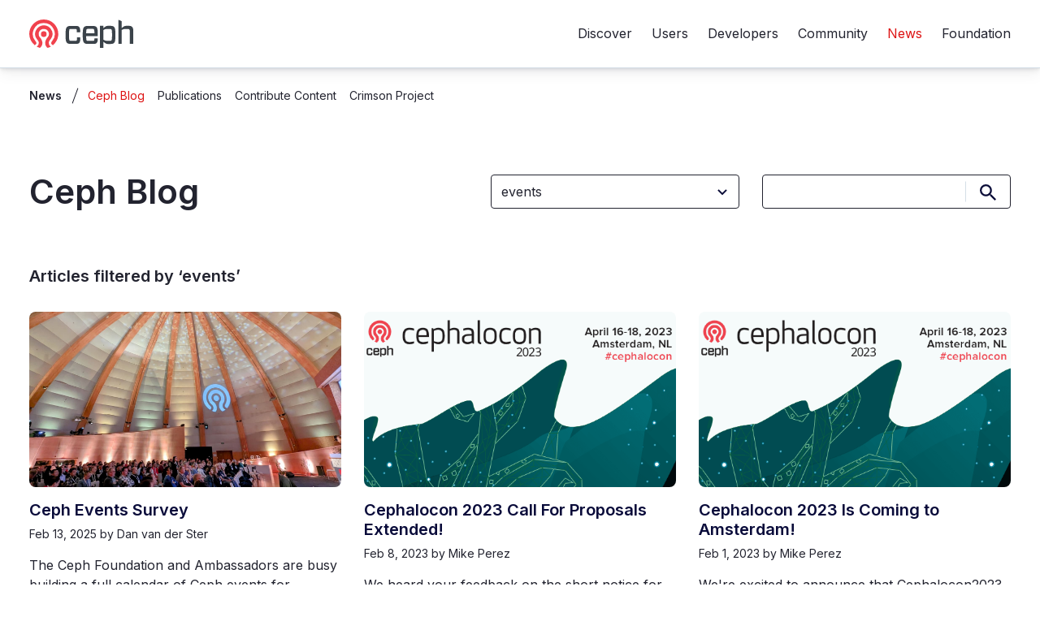

--- FILE ---
content_type: text/html
request_url: https://ceph.io/en/news/blog/category/events/
body_size: 8164
content:
<!DOCTYPE html><html lang="en" dir="ltr" class="no-js"><head prefix="og: http://ogp.me/ns"><meta charset="UTF-8"><meta http-equiv="X-UA-Compatible" content="ie=edge"><meta name="viewport" content="width=device-width,initial-scale=1"><meta name="theme-color" content="#f1726c"><script>!function(e){e.className=e.className.replace(/\bno-js/,"js")}(document.documentElement)</script><title>Ceph.io — Ceph Blog</title><meta name="description" content="Ceph is an open source distributed storage system designed to evolve with data."><link rel="canonical" href="https://ceph.io/en/news/blog/category/events/"><link rel="preconnect" href="https://fonts.googleapis.com"><link rel="preconnect" href="https://fonts.gstatic.com" crossorigin><link rel="stylesheet" href="/css/main.css"><link rel="stylesheet" media="print" onload='this.onload=null,this.removeAttribute("media")' href="https://fonts.googleapis.com/css2?family=Inter:wght@400;600&display=swap"><noscript><link rel="stylesheet" href="https://fonts.googleapis.com/css2?family=Inter:wght@400;600&display=swap"></noscript><link rel="icon" type="image/png" href="/assets/favicons/favicon-16x16.png" sizes="16x16"><link rel="icon" type="image/png" href="/assets/favicons/favicon-32x32.png" sizes="32x32"><link rel="icon" type="image/png" href="/assets/favicons/favicon-96x96.png" sizes="96x96"><link rel="icon" type="image/png" href="/assets/favicons/android-chrome-192x192.png" sizes="192x192"><link rel="apple-touch-icon" sizes="57x57" href="/assets/favicons/apple-touch-icon-57x57.png"><link rel="apple-touch-icon" sizes="60x60" href="/assets/favicons/apple-touch-icon-60x60.png"><link rel="apple-touch-icon" sizes="72x72" href="/assets/favicons/apple-touch-icon-72x72.png"><link rel="apple-touch-icon" sizes="76x76" href="/assets/favicons/apple-touch-icon-76x76.png"><link rel="apple-touch-icon" sizes="114x114" href="/assets/favicons/apple-touch-icon-114x114.png"><link rel="apple-touch-icon" sizes="120x120" href="/assets/favicons/apple-touch-icon-120x120.png"><link rel="apple-touch-icon" sizes="144x144" href="/assets/favicons/apple-touch-icon-144x144.png"><link rel="apple-touch-icon" sizes="152x152" href="/assets/favicons/apple-touch-icon-152x152.png"><link rel="apple-touch-icon" sizes="180x180" href="/assets/favicons/apple-touch-icon-180x180.png"><link rel="mask-icon" href="/assets/favicons/safari-pinned-tab.svg" color="#f0424d"><link rel="manifest" href="/assets/favicons/manifest.json"><meta property="og:locale" content="en"><meta property="og:title" content="Ceph Blog - Ceph"><meta property="og:url" content="https://ceph.io/en/news/blog/category/events/"><meta property="og:type" content="website"><meta property="og:image" content="https://ceph.io/assets/favicons/logo-meta-share.png"><meta property="og:site_name" content="Ceph"><meta name="twitter:card" content="summary"><meta name="twitter:site" content="@ceph"><meta name="twitter:title" content="Ceph Blog - Ceph"><meta name="twitter:url" content="https://ceph.io/en/news/blog/category/events/"><meta name="twitter:image" content="https://ceph.io/assets/favicons/logo-meta-share.png"><script>var _paq=window._paq=window._paq||[];_paq.push(["setCookieDomain","*.ceph.io"]),_paq.push(["trackPageView"]),_paq.push(["enableLinkTracking"]),function(){_paq.push(["setTrackerUrl","https://ceph.matomo.cloud/matomo.php"]),_paq.push(["setSiteId","1"]);var e=document,a=e.createElement("script"),e=e.getElementsByTagName("script")[0];a.async=!0,a.src="//cdn.matomo.cloud/ceph.matomo.cloud/matomo.js",e.parentNode.insertBefore(a,e)}()</script><noscript><p><img src="https://ceph.matomo.cloud/matomo.php?idsite=1&amp;rec=1" style="border:0" alt=""></p></noscript></head><body class="listing-blog-post-categories"><div class="scroll-offset" data-scroll-offset></div><header class="site-header" data-site-header><div class="flex flex--align-center flex--justify-between wrapper"><a class="site-header__logo" href="/en/"><svg xmlns="http://www.w3.org/2000/svg" width="154" height="42" viewBox="0 0 154 42" aria-hidden="true" focusable="false"><g fill="#f0424d" class="logo-ceph__icon"><path d="M35 38c-1.4-.8-2.3-1.7-2.5-2.7s.2-2 1.3-3.3A16.2 16.2 0 0021.6 5.2h-.1A16.2 16.2 0 009.2 32c1.1 1.3 1.5 2.3 1.4 3.2S9.5 37.2 8 38a22.8 22.8 0 01-5.7-7.2A21.3 21.3 0 010 21.4 21.4 21.4 0 0121.5 0h.1A21.4 21.4 0 0143 21.4a21.6 21.6 0 01-.6 4.9 21 21 0 01-1.6 4.5 22.7 22.7 0 01-5.7 7.2"/><path d="M27.2 42a8 8 0 01-2-2 8.7 8.7 0 01-1.6-5.3 11.8 11.8 0 01.9-4.2 12 12 0 012.3-3.7l.2-.2a10.3 10.3 0 001-1.4 7 7 0 001-2 7.5 7.5 0 00-6.3-9.2 7.3 7.3 0 00-1.1 0h-.1a7.4 7.4 0 00-4 1 7.5 7.5 0 00-2.2 2 7.5 7.5 0 00-1.2 6.2 7.2 7.2 0 00.8 2 9.7 9.7 0 001.1 1.4l.2.3a11.9 11.9 0 012.3 3.6 11.8 11.8 0 011 4.2 8.8 8.8 0 01-1.8 5.4 8 8 0 01-1.9 1.9l-1.2-.4A21.3 21.3 0 0111 40a6 6 0 003.2-5.3 6.4 6.4 0 00-1.7-4.2l-.3-.4-.9-1a12.8 12.8 0 01-.2-15 13 13 0 013.7-3.5 12.8 12.8 0 015-1.8 13.3 13.3 0 011.7-.2h.2a13.4 13.4 0 011.8.2 12.8 12.8 0 014.9 1.8A13 13 0 0132 14a12.7 12.7 0 01-.2 15l-.9 1-.3.4a6.5 6.5 0 00-1.7 4.3 6 6 0 003.1 5.4 21.4 21.4 0 01-3.6 1.5l-1.2.4"/><path d="M21.5 25.8a4.2 4.2 0 114.2-4.2 4.2 4.2 0 01-4.2 4.2"/></g><g fill="#3b434a" class="logo-ceph__text"><path d="M75.6 26.4c0 5.5-.5 7-1.8 8.4-.8.8-2 1.3-4.3 1.3h-8.2c-2.6 0-4.2-.4-5.3-1.5-1.7-1.8-2.2-3.8-2.2-11.8s.5-10 2.2-11.8c1-1 2.7-1.5 5.3-1.5h8c2.5 0 3.6.5 4.4 1.3 1.3 1.3 1.8 3 1.8 8h-5c-.1-3.5-.3-4-.6-4.3s-.6-.5-1.8-.5H62c-1.5 0-2 .1-2.3.5-.5.5-.7 1.5-.7 8.3s.2 7.7.7 8.2c.4.4.8.5 2.3.5h6.2c1.1 0 1.6 0 2-.4s.5-1.4.5-4.7h5M84.3 20.4h12.2c0-4.5-.3-5.5-.8-6-.3-.3-.7-.5-2.3-.5h-6c-1.6 0-2 .2-2.4.6s-.6 1.3-.7 5.9zm0 4c0 5.3.4 6.3.8 6.7s.7.5 2.2.5h7c1 0 1.4-.2 1.7-.5s.4-1 .5-3.3h5c0 4.2-.4 5.6-1.8 7-.8.8-2 1.3-4.3 1.3h-8.7c-2.6 0-4.2-.4-5.3-1.5-1.7-1.7-2.2-3.8-2.2-11.8s.5-10 2.2-11.8c1.1-1 2.7-1.5 5.3-1.5H94c2.6 0 4.3.5 5.3 1.4 1.7 1.8 2.2 3.8 2.2 11.6V24c0 .4-.1.6-.6.6H84.3M121.6 31c-.4.4-1 .6-2.7.6H115a10.1 10.1 0 01-4.8-1.5l-.3-.1V15.5a10.7 10.7 0 015-1.5h4c1.6 0 2.2.2 2.7.6.7.8 1 2.2 1 8.2s-.2 7.4-1 8.1zm-1.5-21.6h-3.6c-2.2 0-3.3.5-6.6 3.3V9.4h-5.2V42h5.2v-9c3.3 2.7 4.4 3.2 6.6 3.2h3.6c2.9 0 4.3-.5 5.5-1.6 1.4-1.5 2-3.5 2-11.8s-.6-10.3-2-11.8c-1.2-1.1-2.6-1.6-5.5-1.6M152.4 11c-1-1-2.3-1.6-4.6-1.6h-4.2c-2.2 0-3.3.5-6.7 3.3V2.5a18.8 18.8 0 00-5-2v35.6h5V15.5l1.1-.5a9.1 9.1 0 014-1h3.4c1.7 0 2.2.2 2.8.7a3.4 3.4 0 01.6 2.6V36h5.2V17c0-3.7-.6-5-1.6-6"/></g></svg> <span class="visually-hidden">Ceph.io Homepage</span> </a><a class="site-header__menu-open" href="#menu" data-menu-open><svg xmlns="http://www.w3.org/2000/svg" width="24" height="24" viewBox="0 0 24 24" aria-hidden="true" focusable="false"><g fill="none" fill-rule="evenodd" stroke="#0a0c38" stroke-linecap="square" stroke-width="2"><path d="M1 12h22M1 5h22M12 19h11"/></g></svg> <span class="visually-hidden">Open menu</span></a><div class="site-header__menu" id="menu" data-menu><a class="site-header__menu-close" href="#menu-toggle" data-menu-close><svg xmlns="http://www.w3.org/2000/svg" width="24" height="24" viewBox="0 0 24 24" aria-hidden="true" focusable="false"><g fill="none" fill-rule="evenodd" stroke="#000" stroke-linecap="square" stroke-width="2"><path d="M16 8l-8 8M16 16L8 8"/></g></svg> <span class="visually-hidden">Close menu</span></a><div class="site-header__overflow"><nav aria-label="main"><ul class="nav-primary"><li><a href="/en/discover/">Discover</a></li><li><a href="/en/users/">Users</a></li><li><a href="/en/developers/">Developers</a></li><li><a href="/en/community/">Community</a></li><li><a href="/en/news/" aria-current="page">News</a></li><li><a href="/en/foundation/">Foundation</a></li></ul></nav></div></div></div></header><main id="main"><div class="wrapper"><nav aria-label="secondary"><ul class="nav-secondary" data-nav-secondary><li class="nav-secondary__wrapper"><a class="nav-secondary__top" href="/en/news/" data-nav-secondary-toggle>News</a><ul class="nav-secondary__sub" data-nav-secondary-sub><li><a href="/en/news/blog/" aria-current="page">Ceph Blog</a></li><li><a href="/en/news/publications/">Publications</a></li><li><a href="/en/news/contribute/">Contribute Content</a></li><li><a href="/en/news/crimson/">Crimson Project</a></li></ul></li></ul></nav><section class="section"><div class="grid grid--align-center lg:grid--cols-auto-160 mb-16 xl:mb-24"><h1 class="h1 mb-0">Ceph Blog</h1><div class="grid md:grid--cols-2"><div><select class="select w-full" id="filters" onchange="location.href=this.value"><option value="/en/news/blog">Filter by topic</option><option value="/en/news/blog/category/a11y/">a11y</option><option value="/en/news/blog/category/accessibility/">accessibility</option><option value="/en/news/blog/category/ami/">ami</option><option value="/en/news/blog/category/anitab.org/">anitab.org</option><option value="/en/news/blog/category/announcement/">announcement</option><option value="/en/news/blog/category/argonaut/">argonaut</option><option value="/en/news/blog/category/arm/">arm</option><option value="/en/news/blog/category/asio/">asio</option><option value="/en/news/blog/category/autoscaler/">autoscaler</option><option value="/en/news/blog/category/aws/">aws</option><option value="/en/news/blog/category/b-tree/">b-tree</option><option value="/en/news/blog/category/backup/">backup</option><option value="/en/news/blog/category/benchmarking/">benchmarking</option><option value="/en/news/blog/category/benchmarks/">benchmarks</option><option value="/en/news/blog/category/big-data/">big-data</option><option value="/en/news/blog/category/bluestore/">bluestore</option><option value="/en/news/blog/category/bobtail/">bobtail</option><option value="/en/news/blog/category/centralized-logging/">centralized logging</option><option value="/en/news/blog/category/ceph/">ceph</option><option value="/en/news/blog/category/ceph-ambassadors/">ceph ambassadors</option><option value="/en/news/blog/category/ceph-users/">ceph users</option><option value="/en/news/blog/category/ceph-days/">ceph-days</option><option value="/en/news/blog/category/ceph-mgr/">ceph-mgr</option><option value="/en/news/blog/category/ceph-user-story/">ceph-user-story</option><option value="/en/news/blog/category/cephadm/">cephadm</option><option value="/en/news/blog/category/cephalocon/">cephalocon</option><option value="/en/news/blog/category/cephfs/">cephfs</option><option value="/en/news/blog/category/cern/">cern</option><option value="/en/news/blog/category/client/">client</option><option value="/en/news/blog/category/cloudstack/">cloudstack</option><option value="/en/news/blog/category/community/">community</option><option value="/en/news/blog/category/conference/">conference</option><option value="/en/news/blog/category/cores/">cores</option><option value="/en/news/blog/category/cpus/">cpus</option><option value="/en/news/blog/category/crimson/">crimson</option><option value="/en/news/blog/category/crush/">crush</option><option value="/en/news/blog/category/cuttlefish/">cuttlefish</option><option value="/en/news/blog/category/dashboard/">dashboard</option><option value="/en/news/blog/category/developer-summit/">developer-summit</option><option value="/en/news/blog/category/disaster-recovery/">disaster recovery</option><option value="/en/news/blog/category/docker/">docker</option><option value="/en/news/blog/category/dumpling/">dumpling</option><option value="/en/news/blog/category/ec2/">ec2</option><option value="/en/news/blog/category/emperor/">emperor</option><option value="/en/news/blog/category/encryption/">encryption</option><option value="/en/news/blog/category/erasure-encoding/">erasure-encoding</option><option value="/en/news/blog/category/eucalyptus/">eucalyptus</option><option value="/en/news/blog/category/event/">event</option><option selected="selected" value="/en/news/blog/category/events/">events</option><option value="/en/news/blog/category/firefly/">firefly</option><option value="/en/news/blog/category/folsom/">folsom</option><option value="/en/news/blog/category/fosdem/">fosdem</option><option value="/en/news/blog/category/ghc/">ghc</option><option value="/en/news/blog/category/giant/">giant</option><option value="/en/news/blog/category/governing-board/">governing-board</option><option value="/en/news/blog/category/grace-hopper-celebration/">grace-hopper-celebration</option><option value="/en/news/blog/category/grafana/">grafana</option><option value="/en/news/blog/category/gsoc/">gsoc</option><option value="/en/news/blog/category/hammer/">hammer</option><option value="/en/news/blog/category/hardware/">hardware</option><option value="/en/news/blog/category/high-availability/">high availability</option><option value="/en/news/blog/category/i18n/">i18n</option><option value="/en/news/blog/category/ibm/">ibm</option><option value="/en/news/blog/category/incomplete-pg/">incomplete-pg</option><option value="/en/news/blog/category/infernalis/">infernalis</option><option value="/en/news/blog/category/inktank/">inktank</option><option value="/en/news/blog/category/internship/">internship</option><option value="/en/news/blog/category/iops/">iops</option><option value="/en/news/blog/category/iscsi/">iscsi</option><option value="/en/news/blog/category/jewel/">jewel</option><option value="/en/news/blog/category/key-value-store/">key-value-store</option><option value="/en/news/blog/category/kraken/">kraken</option><option value="/en/news/blog/category/kubernetes/">kubernetes</option><option value="/en/news/blog/category/kvm/">kvm</option><option value="/en/news/blog/category/l10n/">l10n</option><option value="/en/news/blog/category/librbd/">librbd</option><option value="/en/news/blog/category/logging/">logging</option><option value="/en/news/blog/category/logs/">logs</option><option value="/en/news/blog/category/loki/">loki</option><option value="/en/news/blog/category/lua/">lua</option><option value="/en/news/blog/category/luks/">luks</option><option value="/en/news/blog/category/luminous/">luminous</option><option value="/en/news/blog/category/luminous-dashboard-ceph-mgr/">luminous-dashboard-ceph-mgr</option><option value="/en/news/blog/category/mac/">mac</option><option value="/en/news/blog/category/machine-learning/">machine-learning</option><option value="/en/news/blog/category/management/">management</option><option value="/en/news/blog/category/mclock/">mclock</option><option value="/en/news/blog/category/melbourne/">melbourne</option><option value="/en/news/blog/category/mellanox/">mellanox</option><option value="/en/news/blog/category/mgr/">mgr</option><option value="/en/news/blog/category/mimic/">mimic</option><option value="/en/news/blog/category/mon/">mon</option><option value="/en/news/blog/category/monitoring/">monitoring</option><option value="/en/news/blog/category/multi-cluster/">multi-cluster</option><option value="/en/news/blog/category/multisite/">multisite</option><option value="/en/news/blog/category/nautilus/">nautilus</option><option value="/en/news/blog/category/newsletter/">newsletter</option><option value="/en/news/blog/category/nfs/">nfs</option><option value="/en/news/blog/category/notifications/">notifications</option><option value="/en/news/blog/category/nvme/">nvme</option><option value="/en/news/blog/category/object/">object</option><option value="/en/news/blog/category/object-storage/">object storage</option><option value="/en/news/blog/category/object-store/">object store</option><option value="/en/news/blog/category/octopus/">octopus</option><option value="/en/news/blog/category/ods/">ods</option><option value="/en/news/blog/category/open-source/">open-source</option><option value="/en/news/blog/category/open-source-day/">open-source-day</option><option value="/en/news/blog/category/opennebula/">opennebula</option><option value="/en/news/blog/category/openworld/">openworld</option><option value="/en/news/blog/category/orchestrator/">orchestrator</option><option value="/en/news/blog/category/osd/">osd</option><option value="/en/news/blog/category/owf/">owf</option><option value="/en/news/blog/category/pacific/">pacific</option><option value="/en/news/blog/category/pacific-release/">pacific-release</option><option value="/en/news/blog/category/performance/">performance</option><option value="/en/news/blog/category/pg-recovery/">pg-recovery</option><option value="/en/news/blog/category/presentations/">presentations</option><option value="/en/news/blog/category/promtail/">promtail</option><option value="/en/news/blog/category/python/">python</option><option value="/en/news/blog/category/pytorch/">pytorch</option><option value="/en/news/blog/category/qemu/">qemu</option><option value="/en/news/blog/category/qos/">qos</option><option value="/en/news/blog/category/quincy/">quincy</option><option value="/en/news/blog/category/rados/">rados</option><option value="/en/news/blog/category/radosgw/">radosgw</option><option value="/en/news/blog/category/rbd/">rbd</option><option value="/en/news/blog/category/recovery/">recovery</option><option value="/en/news/blog/category/reef/">reef</option><option value="/en/news/blog/category/release/">release</option><option value="/en/news/blog/category/replication/">replication</option><option value="/en/news/blog/category/rgw/">rgw</option><option value="/en/news/blog/category/rocksdb/">rocksdb</option><option value="/en/news/blog/category/rook/">rook</option><option value="/en/news/blog/category/s3/">s3</option><option value="/en/news/blog/category/sandisk/">sandisk</option><option value="/en/news/blog/category/scalability/">scalability</option><option value="/en/news/blog/category/scaling/">scaling</option><option value="/en/news/blog/category/scality/">scality</option><option value="/en/news/blog/category/smb/">smb</option><option value="/en/news/blog/category/snapshots/">snapshots</option><option value="/en/news/blog/category/snowflake/">snowflake</option><option value="/en/news/blog/category/sql/">sql</option><option value="/en/news/blog/category/sqlite/">sqlite</option><option value="/en/news/blog/category/squid/">squid</option><option value="/en/news/blog/category/storage/">storage</option><option value="/en/news/blog/category/stretch/">stretch</option><option value="/en/news/blog/category/survey/">survey</option><option value="/en/news/blog/category/sync-policy/">sync policy</option><option value="/en/news/blog/category/telemetry/">telemetry</option><option value="/en/news/blog/category/tensoflow/">tensoflow</option><option value="/en/news/blog/category/tentacle/">tentacle</option><option value="/en/news/blog/category/testing/">testing</option><option value="/en/news/blog/category/threads/">threads</option><option value="/en/news/blog/category/throughput/">throughput</option><option value="/en/news/blog/category/trino/">trino</option><option value="/en/news/blog/category/troubleshooting/">troubleshooting</option><option value="/en/news/blog/category/tuning/">tuning</option><option value="/en/news/blog/category/tutorial/">tutorial</option><option value="/en/news/blog/category/upgrade/">upgrade</option><option value="/en/news/blog/category/user-accounts/">user accounts</option><option value="/en/news/blog/category/user-survey/">user-survey</option><option value="/en/news/blog/category/videos/">videos</option><option value="/en/news/blog/category/vultr/">vultr</option><option value="/en/news/blog/category/wcag2.1/">wcag2.1</option><option value="/en/news/blog/category/whd/">whd</option><option value="/en/news/blog/category/whd2013/">whd2013</option><option value="/en/news/blog/category/zabbix/">zabbix</option></select></div><form action="/en/news/blog/search/" class="relative" method="get"><input aria-label="Search" class="input w-full" id="search-str" name="q" required type="search"> <button class="input" id="search-reset" type="reset"><svg xmlns="http://www.w3.org/2000/svg" width="24" height="24" viewBox="0 0 24 24" aria-hidden="true" focusable="false"><g fill="none" fill-rule="evenodd" stroke="#0a0c38" stroke-linecap="square" stroke-width="2"><path d="M16 8l-8 8M16 16L8 8"/></g></svg> <span class="visually-hidden">Reset search</span></button> <button class="input" id="search-submit" type="submit"><svg xmlns="http://www.w3.org/2000/svg" width="24" height="24" viewBox="0 0 24 24" aria-hidden="true" focusable="false" fill="#0a0c38"><path d="M16.294 14.579h-.903l-.32-.31a7.4 7.4 0 001.795-4.836 7.433 7.433 0 10-7.433 7.433 7.4 7.4 0 004.837-1.796l.309.32v.904L20.296 22 22 20.296l-5.706-5.717zm-6.861 0a5.139 5.139 0 01-5.146-5.146 5.139 5.139 0 015.146-5.146 5.139 5.139 0 015.146 5.146 5.139 5.139 0 01-5.146 5.146z"/></svg> <span class="visually-hidden">Submit search</span></button></form></div></div><h2 class="h3 mb-8 xl:mb-10">Articles filtered by ‘events’</h2><ul class="grid md:grid--cols-2 lg:grid--cols-3 xl:grid--cols-4 list-none m-0 p-0"><li><div class="relative"><div class="aspect-ratio aspect-ratio--16x9 aspect-ratio--cover mb-4 rounded-2"><img alt="" class="absolute h-full left-0 rounded-2 top-0 w-full" loading="lazy" src="/en/news/blog/2025/events-survey/images/theglobe2025.jpg"></div><a class="block color-navy link-cover h4 mb-2" href="/en/news/blog/2025/events-survey/">Ceph Events Survey</a><p class="p-sm"><time datetime="2025-02-13">Feb 13, 2025 </time>by Dan van der Ster</p><p class="p">The Ceph Foundation and Ambassadors are busy building a full calendar of Ceph events for 2025!As…</p></div></li><li><div class="relative"><div class="aspect-ratio aspect-ratio--16x9 aspect-ratio--cover mb-4 rounded-2"><img alt="" class="absolute h-full left-0 rounded-2 top-0 w-full" loading="lazy" src="/en/news/blog/2023/cephalocon-2023-call-for-proposals-extended/assets/cephalocon-banner.png"></div><a class="block color-navy link-cover h4 mb-2" href="/en/news/blog/2023/cephalocon-2023-call-for-proposals-extended/">Cephalocon 2023 Call For Proposals Extended!</a><p class="p-sm"><time datetime="Tue Feb 07 2023 19:00:00 GMT-0500 (Eastern Standard Time)">Feb 8, 2023 </time>by Mike Perez</p><p class="p">We heard your feedback on the short notice for the Call forProposals and haveextended the deadline…</p></div></li><li><div class="relative"><div class="aspect-ratio aspect-ratio--16x9 aspect-ratio--cover mb-4 rounded-2"><img alt="" class="absolute h-full left-0 rounded-2 top-0 w-full" loading="lazy" src="/en/news/blog/2023/cephalocon-2023-amsterdam/assets/cephalocon-banner.png"></div><a class="block color-navy link-cover h4 mb-2" href="/en/news/blog/2023/cephalocon-2023-amsterdam/">Cephalocon 2023 Is Coming to Amsterdam!</a><p class="p-sm"><time datetime="Tue Jan 31 2023 19:00:00 GMT-0500 (Eastern Standard Time)">Feb 1, 2023 </time>by Mike Perez</p><p class="p">We're excited to announce that Cephalocon2023 will be coming toAmsterdam on April 16-18, co-located…</p></div></li></ul></section></div></main><footer class="site-footer"><div class="wrapper"><nav aria-label="site"><ul class="site-footer__site"><li><a href="/en/discover/">Discover</a><ul><li><a href="/en/discover/benefits/">Benefits</a></li><li><a href="/en/discover/technology/">Technology</a></li><li><a href="/en/discover/vision/">Vision</a></li><li><a href="/en/discover/use-cases/">Use cases</a></li><li><a href="/en/discover/case-studies/">Case studies</a></li></ul></li><li><a href="/en/users/">Users</a><ul><li><a href="/en/users/getting-started/">Getting started</a></li><li><a href="/en/users/documentation/">Documentation</a></li><li><a href="/en/users/survey/">Survey</a></li></ul></li><li><a href="/en/developers/">Developers</a><ul><li><a href="/en/developers/code/">Code</a></li><li><a href="/en/developers/contribute/">Contribute</a></li><li><a href="/en/developers/roadmap/">Roadmap</a></li><li><a href="/en/developers/google-summer-of-code/">Google Summer of Code</a></li></ul></li><li><a href="/en/community/">Community</a><ul><li><a href="/en/community/cq/">Ceph Quarterly</a></li><li><a href="/en/community/events/">Events</a></li><li><a href="/en/community/tech-talks/">Tech talks</a></li><li><a href="/en/community/meetups/">Virtual Meetings &amp; Meetups</a></li><li><a href="/en/community/connect/">Connect</a></li><li><a href="/en/community/team/">Team</a></li><li><a href="/en/community/ambassadors/">Ambassadors</a></li><li><a href="/en/community/jobs/">Jobs</a></li></ul></li><li><a href="/en/news/">News</a><ul><li><a href="/en/news/blog/" aria-current="page">Ceph Blog</a></li><li><a href="/en/news/publications/">Publications</a></li><li><a href="/en/news/contribute/">Contribute Content</a></li><li><a href="/en/news/crimson/">Crimson Project</a></li></ul></li><li><a href="/en/foundation/">Foundation</a><ul><li><a href="/en/foundation/about/">About the foundation</a></li><li><a href="/en/foundation/members/">Foundation members</a></li><li><a href="/en/foundation/member-benefits/">Member Tiers and Benefits</a></li><li><a href="/en/foundation/join/">Become a member</a></li></ul></li></ul></nav><svg class="site-footer__ceph" xmlns="http://www.w3.org/2000/svg" width="154" height="42" viewBox="0 0 154 42" aria-hidden="true" focusable="false"><g fill="#f0424d"><path d="M35 38c-1.4-.8-2.3-1.7-2.5-2.7s.2-2 1.3-3.3A16.2 16.2 0 0021.6 5.2h-.1A16.2 16.2 0 009.2 32c1.1 1.3 1.5 2.3 1.4 3.2S9.5 37.2 8 38a22.8 22.8 0 01-5.7-7.2A21.3 21.3 0 010 21.4 21.4 21.4 0 0121.5 0h.1A21.4 21.4 0 0143 21.4a21.6 21.6 0 01-.6 4.9 21 21 0 01-1.6 4.5 22.7 22.7 0 01-5.7 7.2"/><path d="M27.2 42a8 8 0 01-2-2 8.7 8.7 0 01-1.6-5.3 11.8 11.8 0 01.9-4.2 12 12 0 012.3-3.7l.2-.2a10.3 10.3 0 001-1.4 7 7 0 001-2 7.5 7.5 0 00-6.3-9.2 7.3 7.3 0 00-1.1 0h-.1a7.4 7.4 0 00-4 1 7.5 7.5 0 00-2.2 2 7.5 7.5 0 00-1.2 6.2 7.2 7.2 0 00.8 2 9.7 9.7 0 001.1 1.4l.2.3a11.9 11.9 0 012.3 3.6 11.8 11.8 0 011 4.2 8.8 8.8 0 01-1.8 5.4 8 8 0 01-1.9 1.9l-1.2-.4A21.3 21.3 0 0111 40a6 6 0 003.2-5.3 6.4 6.4 0 00-1.7-4.2l-.3-.4-.9-1a12.8 12.8 0 01-.2-15 13 13 0 013.7-3.5 12.8 12.8 0 015-1.8 13.3 13.3 0 011.7-.2h.2a13.4 13.4 0 011.8.2 12.8 12.8 0 014.9 1.8A13 13 0 0132 14a12.7 12.7 0 01-.2 15l-.9 1-.3.4a6.5 6.5 0 00-1.7 4.3 6 6 0 003.1 5.4 21.4 21.4 0 01-3.6 1.5l-1.2.4"/><path d="M21.5 25.8a4.2 4.2 0 114.2-4.2 4.2 4.2 0 01-4.2 4.2"/></g><g fill="#e7e9e8"><path d="M75.6 26.4c0 5.5-.5 7-1.8 8.4-.8.8-2 1.3-4.3 1.3h-8.2c-2.6 0-4.2-.4-5.3-1.5-1.7-1.8-2.2-3.8-2.2-11.8s.5-10 2.2-11.8c1-1 2.7-1.5 5.3-1.5h8c2.5 0 3.6.5 4.4 1.3 1.3 1.3 1.8 3 1.8 8h-5c-.1-3.5-.3-4-.6-4.3s-.6-.5-1.8-.5H62c-1.5 0-2 .1-2.3.5-.5.5-.7 1.5-.7 8.3s.2 7.7.7 8.2c.4.4.8.5 2.3.5h6.2c1.1 0 1.6 0 2-.4s.5-1.4.5-4.7h5M84.3 20.4h12.2c0-4.5-.3-5.5-.8-6-.3-.3-.7-.5-2.3-.5h-6c-1.6 0-2 .2-2.4.6s-.6 1.3-.7 5.9zm0 4c0 5.3.4 6.3.8 6.7s.7.5 2.2.5h7c1 0 1.4-.2 1.7-.5s.4-1 .5-3.3h5c0 4.2-.4 5.6-1.8 7-.8.8-2 1.3-4.3 1.3h-8.7c-2.6 0-4.2-.4-5.3-1.5-1.7-1.7-2.2-3.8-2.2-11.8s.5-10 2.2-11.8c1.1-1 2.7-1.5 5.3-1.5H94c2.6 0 4.3.5 5.3 1.4 1.7 1.8 2.2 3.8 2.2 11.6V24c0 .4-.1.6-.6.6H84.3M121.6 31c-.4.4-1 .6-2.7.6H115a10.1 10.1 0 01-4.8-1.5l-.3-.1V15.5a10.7 10.7 0 015-1.5h4c1.6 0 2.2.2 2.7.6.7.8 1 2.2 1 8.2s-.2 7.4-1 8.1zm-1.5-21.6h-3.6c-2.2 0-3.3.5-6.6 3.3V9.4h-5.2V42h5.2v-9c3.3 2.7 4.4 3.2 6.6 3.2h3.6c2.9 0 4.3-.5 5.5-1.6 1.4-1.5 2-3.5 2-11.8s-.6-10.3-2-11.8c-1.2-1.1-2.6-1.6-5.5-1.6M152.4 11c-1-1-2.3-1.6-4.6-1.6h-4.2c-2.2 0-3.3.5-6.7 3.3V2.5a18.8 18.8 0 00-5-2v35.6h5V15.5l1.1-.5a9.1 9.1 0 014-1h3.4c1.7 0 2.2.2 2.8.7a3.4 3.4 0 01.6 2.6V36h5.2V17c0-3.7-.6-5-1.6-6"/></g></svg><p class="color-white p text-xs">&copy; 2026 All rights reserved.</p><nav aria-label="support"><ul class="site-footer__support"><li><a href="/en/code-of-conduct/">Code of conduct</a></li><li><a href="/en/terms/">Terms of use</a></li><li><a href="/en/privacy/">Privacy policy</a></li><li><a href="/en/trademarks/">Trademarks</a></li><li><a href="/en/logos/">Logo Usage</a></li><li><a href="/en/security/">Security</a></li></ul><ul class="site-footer__social"><li><a class="site-footer__twitter" href="https://twitter.com/ceph" rel="noreferrer noopener" target="_blank"><svg xmlns="http://www.w3.org/2000/svg" width="24" height="24" viewBox="0 0 24 24" fill="#d3dde7" aria-hidden="true" focusable="false"><path d="M24.857 4.125c-.964.429-1.982.696-3.053.857 1.071-.643 1.928-1.66 2.303-2.893a11.61 11.61 0 01-3.375 1.286 5.34 5.34 0 00-3.857-1.66 5.259 5.259 0 00-5.25 5.25c0 .428.054.803.16 1.178C7.447 7.929 3.536 5.839.912 2.625.482 3.429.214 4.285.214 5.25c0 1.821.911 3.429 2.357 4.393A6.199 6.199 0 01.161 9v.054a5.293 5.293 0 004.232 5.196A5.84 5.84 0 013 14.41c-.321 0-.696-.053-1.018-.106.697 2.089 2.625 3.642 4.929 3.642-1.822 1.393-4.072 2.25-6.536 2.25-.429 0-.857 0-1.232-.053a14.907 14.907 0 008.09 2.357c9.696 0 15-8.036 15-15v-.696a9.62 9.62 0 002.624-2.679z"/></svg> <span class="visually-hidden">Twitter</span></a></li><li><a class="site-footer__youtube" href="https://www.youtube.com/channel/UCno-Fry25FJ7B4RycCxOtfw" rel="noreferrer noopener" target="_blank"><svg xmlns="http://www.w3.org/2000/svg" width="24" height="24" viewBox="0 0 24 24" fill="#d3dde7" aria-hidden="true" focusable="false"><path id="a" d="M23.75 7.079s-.25-1.65-.95-2.4c-.9-.95-1.95-.95-2.4-1-3.35-.25-8.4-.25-8.4-.25s-5.05 0-8.4.25c-.45.05-1.5.05-2.4 1-.7.75-.95 2.4-.95 2.4S0 9.029 0 10.979v1.8c0 1.95.25 3.9.25 3.9s.25 1.65.95 2.4c.9.95 2.1.95 2.65 1.05 1.9.2 8.15.25 8.15.25s5.05 0 8.4-.25c.45-.05 1.5-.05 2.4-1 .7-.75.95-2.4.95-2.4s.25-1.95.25-3.9v-1.8c0-2-.25-3.95-.25-3.95zm-14.25 7.9v-6.75l6.5 3.4-6.5 3.35z"/></svg> <span class="visually-hidden">YouTube</span></a></li><li><a class="site-footer__facebook" href="https://www.facebook.com/cephstorage" rel="noreferrer noopener" target="_blank"><svg xmlns="http://www.w3.org/2000/svg" width="24" height="24" viewBox="0 0 24 24" fill="#d3dde7" aria-hidden="true" focusable="false"><path d="M24 12.072C23.999 5.689 19 .423 12.626.09 6.251-.243.732 4.473.066 10.822-.601 17.17 3.82 22.929 10.125 23.926v-8.385H7.078v-3.469h3.047V9.428c0-3.007 1.792-4.669 4.532-4.669.9.013 1.798.091 2.687.235v2.953H15.83a1.735 1.735 0 00-1.955 1.875v2.25h3.328l-.532 3.469h-2.797v8.385A12 12 0 0024 12.072z"/></svg> <span class="visually-hidden">Facebook</span></a></li></ul></nav></div><script type="text/javascript">!function(n,t,e,i,a,r){n.twq||((i=n.twq=function(){i.exe?i.exe.apply(i,arguments):i.queue.push(arguments)}).version="1.1",i.queue=[],(a=t.createElement(e)).async=!0,a.src="//static.ads-twitter.com/uwt.js",(r=t.getElementsByTagName(e)[0]).parentNode.insertBefore(a,r))}(window,document,"script"),twq("init","o6l7s"),twq("track","PageView"),_linkedin_partner_id="3438284",window._linkedin_data_partner_ids=window._linkedin_data_partner_ids||[],window._linkedin_data_partner_ids.push(_linkedin_partner_id),function(){window.lintrk||(window.lintrk=function(n,t){window.lintrk.q.push([n,t])},window.lintrk.q=[]);var n=document.getElementsByTagName("script")[0],t=document.createElement("script");t.type="text/javascript",t.async=!0,t.src="https://snap.licdn.com/li.lms-analytics/insight.min.js",n.parentNode.insertBefore(t,n)}()</script><noscript><img height="1" width="1" style="display:none" alt="" src="https://px.ads.linkedin.com/collect/?pid=3438284&fmt=gif"></noscript></footer><script type="module" src="/js/bundle-main.mjs"></script><script nomodule src="/js/bundle-main.js"></script></body></html>

--- FILE ---
content_type: text/css
request_url: https://ceph.io/css/main.css
body_size: 14247
content:
*,:after,:before{-webkit-box-sizing:border-box;box-sizing:border-box}:after,:before{text-decoration:inherit;vertical-align:inherit}html{cursor:default;line-height:1.5;-moz-tab-size:4;-o-tab-size:4;tab-size:4;-webkit-tap-highlight-color:transparent;-ms-text-size-adjust:100%;-webkit-text-size-adjust:100%;word-break:break-word}body{margin:0}h1{font-size:2em;margin:.67em 0}dl dl,dl ol,dl ul,ol dl,ol ol,ol ul,ul dl,ul ol,ul ul{margin:0}hr{color:inherit;height:0;overflow:visible}main{display:block}nav ol,nav ul{list-style:none;padding:0}nav li:before{content:"\200B"}pre{font-family:monospace,monospace;font-size:1em;overflow:auto;-ms-overflow-style:scrollbar}a{background-color:transparent}abbr[title]{text-decoration:underline;text-decoration:underline dotted}b,strong{font-weight:bolder}code{font-family:monospace,monospace;font-size:1em}small{font-size:80%}audio,iframe,img,svg,video{vertical-align:middle}audio,video{display:inline-block}audio:not([controls]){display:none;height:0}iframe,img{border-style:none}svg:not([fill]){fill:currentColor}svg:not(:root){overflow:hidden}table{border-collapse:collapse;border-color:inherit;text-indent:0}button,input,select{margin:0}button{overflow:visible;text-transform:none}[type=button],[type=reset],[type=submit],button{-webkit-appearance:button}fieldset{border:1px solid #a0a0a0;padding:.35em .75em .625em}input{overflow:visible}legend{color:inherit;display:table;max-width:100%;white-space:normal}progress{display:inline-block;vertical-align:baseline}select{text-transform:none}textarea{margin:0;overflow:auto;resize:vertical}[type=checkbox],[type=radio]{padding:0}[type=search]{-webkit-appearance:textfield;outline-offset:-2px}details,dialog{display:block}dialog{background-color:#fff;border:solid;color:#000;height:-moz-fit-content;height:-webkit-fit-content;height:fit-content;left:0;margin:auto;padding:1em;position:absolute;right:0;width:-moz-fit-content;width:-webkit-fit-content;width:fit-content}dialog:not([open]){display:none}summary{display:list-item}template{display:none}[tabindex],a,area,button,input,label,select,summary,textarea{-ms-touch-action:manipulation}[hidden]{display:none}[aria-disabled=true],[disabled]{cursor:not-allowed}[aria-hidden=false][hidden]{display:inline;display:initial}[aria-hidden=false][hidden]:not(:focus){clip:rect(0,0,0,0);position:absolute}button,input,select,textarea{background-color:transparent;border:1px solid WindowFrame;color:inherit;font:inherit;letter-spacing:inherit;padding:.25em .375em}select{-moz-appearance:none;-webkit-appearance:none;background:no-repeat 100%/1em;border-radius:0;padding-right:1em}select:not([multiple]):not([size]){background-image:url("data:image/svg+xml;charset=utf-8,%3Csvg xmlns='http://www.w3.org/2000/svg' width='16' height='4'%3E%3Cpath d='M4 0h6L7 4'/%3E%3C/svg%3E")}[type=color],[type=range]{border-width:0;padding:0}html{font-family:system-ui,-apple-system,Segoe UI,Roboto,Ubuntu,Cantarell,Noto Sans,sans-serif,Apple Color Emoji,Segoe UI Emoji,Segoe UI Symbol,Noto Color Emoji}code,pre{font-family:Menlo,Consolas,Roboto Mono,"Ubuntu Monospace",Noto Mono,Oxygen Mono,Liberation Mono,monospace,Apple Color Emoji,Segoe UI Emoji,Segoe UI Symbol,Noto Color Emoji}:root{--animation-easing:cubic-bezier(0.215,0.61,0.355,1);--animation-duration-slow:500ms;--animation-duration:250ms;--animation-duration-fast:125ms}:root{--color-black-h:235;--color-black-s:16%;--color-black-l:16%;--color-black-hsl:var(--color-black-h),var(--color-black-s),var(--color-black-l);--color-black:hsl(var(--color-black-hsl));--color-white-h:0;--color-white-s:0%;--color-white-l:100%;--color-white-hsl:var(--color-white-h),var(--color-white-s),var(--color-white-l);--color-white:hsl(var(--color-white-hsl));--color-blue-h:214;--color-blue-s:82%;--color-blue-l:51%;--color-blue-hsl:var(--color-blue-h),var(--color-blue-s),var(--color-blue-l);--color-blue:hsl(var(--color-blue-hsl));--color-grey-h:210;--color-grey-300-s:40%;--color-grey-300-l:96%;--color-grey-300-hsl:var(--color-grey-h),var(--color-grey-300-s),var(--color-grey-300-l);--color-grey-300:hsl(var(--color-grey-300-hsl));--color-grey-500-s:29%;--color-grey-500-l:87%;--color-grey-500-hsl:var(--color-grey-h),var(--color-grey-500-s),var(--color-grey-500-l);--color-grey-500:hsl(var(--color-grey-500-hsl));--color-gunmetal-h:235;--color-gunmetal-s:16%;--color-gunmetal-l:16%;--color-gunmetal-hsl:var(--color-gunmetal-h),var(--color-gunmetal-s),var(--color-gunmetal-l);--color-gunmetal:hsl(var(--color-gunmetal-hsl));--color-navy-h:237;--color-navy-s:74%;--color-navy-l:13%;--color-navy-hsl:var(--color-navy-h),var(--color-navy-s),var(--color-navy-l);--color-navy:hsl(var(--color-navy-hsl));--color-red-h:360;--color-red-s:84%;--color-red-300-l:83%;--color-red-300-hsl:var(--color-red-h),var(--color-red-s),var(--color-red-300-l);--color-red-300:hsl(var(--color-red-300-hsl));--color-red-400-l:67%;--color-red-400-hsl:var(--color-red-h),var(--color-red-s),var(--color-red-400-l);--color-red-400:hsl(var(--color-red-400-hsl));--color-red-500-l:47%;--color-red-500-hsl:var(--color-red-h),var(--color-red-s),var(--color-red-500-l);--color-red-500:hsl(var(--color-red-500-hsl));--color-red-600-l:33%;--color-red-600-hsl:var(--color-red-h),var(--color-red-s),var(--color-red-600-l);--color-red-600:hsl(var(--color-red-600-hsl));--color-red-700-l:17%;--color-red-700-hsl:var(--color-red-h),var(--color-red-s),var(--color-red-700-l);--color-red-700:hsl(var(--color-red-700-hsl));--color-royal-h:237;--color-royal-s:74%;--color-royal-l:25%;--color-royal-hsl:var(--color-royal-h),var(--color-royal-s),var(--color-royal-l);--color-royal:hsl(var(--color-royal-hsl));--color-facebook-blue-h:220;--color-facebook-blue-s:46%;--color-facebook-blue-l:48%;--color-facebook-blue-hsl:var(--color-facebook-blue-h),var(--color-facebook-blue-s),var(--color-facebook-blue-l);--color-facebook-blue:hsl(var(--color-facebook-blue-hsl));--color-twitter-blue-h:203;--color-twitter-blue-s:89%;--color-twitter-blue-l:53%;--color-twitter-blue-hsl:var(--color-twitter-blue-h),var(--color-twitter-blue-s),var(--color-twitter-blue-l);--color-twitter-blue:hsl(var(--color-twitter-blue-hsl));--color-youtube-red-h:360;--color-youtube-red-s:100%;--color-youtube-red-l:50%;--color-youtube-red-hsl:var(--color-youtube-red-h),var(--color-youtube-red-s),var(--color-youtube-red-l);--color-youtube-red:hsl(var(--color-youtube-red-hsl));--color-ceph-grey-h:208;--color-ceph-grey-s:11%;--color-ceph-grey-l:26%;--color-ceph-grey-hsl:var(--color-ceph-grey-h),var(--color-ceph-grey-s),var(--color-ceph-grey-l);--color-ceph-grey:hsl(var(--color-ceph-grey-hsl));--color-ceph-grey-rev-h:150;--color-ceph-grey-rev-s:4%;--color-ceph-grey-rev-l:91%;--color-ceph-grey-rev-hsl:var(--color-ceph-grey-rev-h),var(--color-ceph-grey-rev-s),var(--color-ceph-grey-rev-l);--color-ceph-grey-rev:hsl(var(--color-ceph-grey-rev-hsl));--shadow-black:0 0.0625rem 0.125rem hsla(var(--color-black-hsl),0.05),0 0.125rem 0.25rem hsla(var(--color-black-hsl),0.05),0 0.25rem 0.5rem hsla(var(--color-black-hsl),0.05),0 0.5rem 1rem hsla(var(--color-black-hsl),0.05)}:root{--size-none:none;--size-auto:auto;--size-0:0;--size-px:1px;--size-0_5:2px;--size-1:0.25rem;--size-1_5:0.375rem;--size-2:0.5rem;--size-3:0.75rem;--size-4:1rem;--size-5:1.25rem;--size-6:1.5rem;--size-7:1.75rem;--size-8:2rem;--size-9:2.25rem;--size-10:2.5rem;--size-11:2.75rem;--size-12:3rem;--size-14:3.5rem;--size-16:4rem;--size-18:4.5rem;--size-20:5rem;--size-24:6rem;--size-28:7rem;--size-32:8rem;--size-36:9rem;--size-40:10rem;--size-48:12rem;--size-56:14rem;--size-64:16rem;--size-72:18rem;--size-80:20rem;--size-96:24rem;--size-112:28rem;--size-128:32rem;--size-144:36rem;--size-160:40rem;--size-192:48rem;--size-224:56rem;--size-256:64rem;--size-288:72rem;--size-360:90rem;--size-1-12:8.333%;--size-1-6:16.666%;--size-1-5:20%;--size-1-4:25%;--size-1-3:33.333334%;--size-5-12:41.666%;--size-1-2:50%;--size-7-12:58.333%;--size-2-3:66.666667%;--size-3-4:75%;--size-5-6:83.33333333%;--size-11-12:91.66666667%;--size-full:100%;--size-h-screen:100vh;--size-w-screen:100vw;--size-header-height:5.25rem;--size-scroll-offset:calc(var(--size-header-height) + var(--size-4))}:root{--font-family-fallback:"HelveticaNeue","Helvetica Neue",Helvetica,Arial,sans-serif;--font-family-brand:"Inter",var(--font-family-fallback);--font-leading-none:1;--font-leading-tighter:1.25;--font-leading-tight:1.375;--font-leading-normal:1.5;--font-size-xs:0.75rem;--font-size-sm:0.875rem;--font-size-md:1rem;--font-size-lg:1.125rem;--font-size-xl:1.25rem;--font-size-2xl:1.5rem;--font-size-3xl:1.75rem;--font-size-4xl:2rem;--font-size-5xl:2.25rem;--font-size-6xl:2.625rem;--font-size-7xl:3rem;--font-size-8xl:3.375rem;--font-size-9xl:3.75rem;--font-size-10xl:4.25rem;--font-size-11xl:4.75rem;--font-size-12xl:5.25rem;--font-size-13xl:5.75rem;--font-tracking-tighter:-0.05em;--font-tracking-tight:-0.025em;--font-tracking-normal:0;--font-tracking-wide:0.025em;--font-tracking-wider:0.05em;--font-tracking-widest:0.1em;--font-weight-normal:400;--font-weight-semibold:600}.richtext blockquote{border-left:2px solid #d4dee7;border-left:var(--size-0_5) solid var(--color-grey-500);font-size:1rem;font-size:var(--font-size-md);font-weight:600;font-weight:var(--font-weight-semibold);line-height:1.5rem;line-height:var(--size-6);margin:1.5rem 0;margin:var(--size-6) 0;padding:1rem 1.5rem;padding:var(--size-4) var(--size-6)}.richtext code{border:1px solid #d4dee7;border:var(--size-px) solid var(--color-grey-500);border-radius:.25rem;border-radius:var(--size-1);font-size:inherit;line-height:inherit;padding:2px;padding:var(--size-0_5)}.richtext code,.richtext pre{background-color:#f1f5f9;background-color:var(--color-grey-300)}.richtext pre{font-size:1rem;font-size:var(--font-size-md);line-height:1.5rem;line-height:var(--size-6);margin:1.5rem 0;margin:var(--size-6) 0;overflow-x:auto;padding:1.5rem;padding:var(--size-6)}.richtext pre code{background:none;border:0;padding:0}html{line-height:1;line-height:var(--font-leading-none);-moz-osx-font-smoothing:grayscale;-webkit-font-smoothing:antialiased;scroll-behavior:smooth;text-rendering:optimizeLegibility}html.no-scroll{overflow:hidden}body{background-color:#fff;background-color:var(--color-white);color:#22232f;color:var(--color-gunmetal);display:grid;font-family:Inter,HelveticaNeue,Helvetica Neue,Helvetica,Arial,sans-serif;font-family:var(--font-family-brand);grid-template-columns:minmax(0,1fr);grid-template-rows:auto 1fr auto;min-height:100vh;min-height:var(--size-h-screen);line-height:1;line-height:var(--font-leading-none);overflow-x:hidden}a,button,input,select,textarea{font-family:inherit}nav li:before{position:absolute}img{max-width:100%}.js-focus-visible :focus:not(.focus-visible){outline:none}.js-focus-visible .focus-visible{outline:2px solid #1c74e9;outline:var(--size-0_5) solid var(--color-blue);outline-offset:.25rem;outline-offset:var(--size-1)}.js-focus-visible .button.focus-visible,.js-focus-visible .input.focus-visible,.js-focus-visible .link-cover--shadow.focus-visible:before,.js-focus-visible .select.focus-visible{outline-offset:0;outline-offset:var(--size-0)}.js-focus-visible .matrix .link-cover.focus-visible:before,.js-focus-visible .nav-secondary .focus-visible,.js-focus-visible .sub-menu .focus-visible{outline-offset:-2px;outline-offset:calc(-1*var(--size-0_5))}.js-focus-visible .link-cover.focus-visible{outline:none}.js-focus-visible .link-cover.focus-visible:before{outline:2px solid #1c74e9;outline:var(--size-0_5) solid var(--color-blue);outline-offset:.25rem;outline-offset:var(--size-1)}.js-focus-visible .link-anchor.focus-visible{opacity:1}.input[type=search]{border:1px solid #22232f;border:var(--size-px) solid var(--color-gunmetal);border-radius:.25rem;border-radius:var(--size-1);font-size:1rem;font-size:var(--font-size-md);line-height:1.5rem;line-height:var(--size-6);padding:.5rem 6rem .5rem .75rem;padding:var(--size-2) var(--size-24) var(--size-2) var(--size-3);-webkit-transition:background-color .25s cubic-bezier(.215,.61,.355,1);transition:background-color .25s cubic-bezier(.215,.61,.355,1);-webkit-transition:background-color var(--animation-duration) var(--animation-easing);transition:background-color var(--animation-duration) var(--animation-easing)}.input[type=search]:hover{background:#f1f5f9;background:var(--color-grey-300)}.input[type=search]::-webkit-search-cancel-button{display:none}.input[type=reset]{border:0;cursor:pointer;line-height:1.5rem;line-height:var(--size-6);padding:.5rem;padding:var(--size-2);position:absolute;right:3.5rem;right:var(--size-14);top:0}.input[type=reset] svg g{-webkit-transition:stroke .25s cubic-bezier(.215,.61,.355,1);transition:stroke .25s cubic-bezier(.215,.61,.355,1);-webkit-transition:stroke var(--animation-duration) var(--animation-easing);transition:stroke var(--animation-duration) var(--animation-easing)}.input[type=reset]:hover svg g{stroke:#dd1313;stroke:var(--color-red-500)}.input[type=search]:not(:valid)~.input[type=reset]{display:none}.input[type=submit]{border:0;cursor:pointer;line-height:1.5rem;line-height:var(--size-6);padding:.5rem 1rem;padding:var(--size-2) var(--size-4);position:absolute;right:0;top:0}.input[type=submit] svg{-webkit-transition:fill .25s cubic-bezier(.215,.61,.355,1);transition:fill .25s cubic-bezier(.215,.61,.355,1);-webkit-transition:fill var(--animation-duration) var(--animation-easing);transition:fill var(--animation-duration) var(--animation-easing)}.input[type=submit]:hover svg{fill:#dd1313;fill:var(--color-red-500)}.input[type=submit]:before{background:#d4dee7;background:var(--color-grey-500);content:"";height:60%;left:0;position:absolute;top:50%;-webkit-transform:translateY(-50%);transform:translateY(-50%);width:1px;width:var(--size-px)}.select:not([multiple]):not([size]){background:transparent url("data:image/svg+xml;charset=US-ASCII,%3Csvg%20xmlns%3D%22http%3A//www.w3.org/2000/svg%22%20width%3D%2224%22%20height%3D%2224%22%20viewBox%3D%220%200%2024%2024%22%20aria-hidden%3D%22true%22%20focusable%3D%22false%22%3E%0A%20%20%3Ctitle%3EChevron%20down%3C/title%3E%0A%20%20%3Cpath%20fill%3D%22none%22%20fill-rule%3D%22evenodd%22%20stroke%3D%22%230A0C38%22%20stroke-width%3D%222%22%20d%3D%22M7%2010l5%205%205-5%22/%3E%0A%3C/svg%3E") no-repeat calc(100% - .5rem) 50%;background:transparent url("data:image/svg+xml;charset=US-ASCII,%3Csvg%20xmlns%3D%22http%3A//www.w3.org/2000/svg%22%20width%3D%2224%22%20height%3D%2224%22%20viewBox%3D%220%200%2024%2024%22%20aria-hidden%3D%22true%22%20focusable%3D%22false%22%3E%0A%20%20%3Ctitle%3EChevron%20down%3C/title%3E%0A%20%20%3Cpath%20fill%3D%22none%22%20fill-rule%3D%22evenodd%22%20stroke%3D%22%230A0C38%22%20stroke-width%3D%222%22%20d%3D%22M7%2010l5%205%205-5%22/%3E%0A%3C/svg%3E") no-repeat calc(100% - var(--size-2)) 50%;border:1px solid #22232f;border:var(--size-px) solid var(--color-gunmetal);border-radius:.25rem;border-radius:var(--size-1);cursor:pointer;font-size:1rem;font-size:var(--font-size-md);line-height:1.5rem;line-height:var(--size-6);padding:.5rem 2.5rem .5rem .75rem;padding:var(--size-2) var(--size-10) var(--size-2) var(--size-3);-webkit-transition:background-color .25s cubic-bezier(.215,.61,.355,1);transition:background-color .25s cubic-bezier(.215,.61,.355,1);-webkit-transition:background-color var(--animation-duration) var(--animation-easing);transition:background-color var(--animation-duration) var(--animation-easing)}.select:not([multiple]):not([size]):hover{background-color:#f1f5f9;background-color:var(--color-grey-300)}.richtext img{--richtext-img-gutters-y:var(--size-6);display:block;margin:var(--richtext-img-gutters-y) auto}@media (min-width:64em){.richtext img{--richtext-img-gutters-y:var(--size-10)}}@media (min-width:90em){.richtext img{--richtext-img-gutters-y:var(--size-14)}}.richtext img:not([height]){height:auto}.richtext img:not([width]){width:auto}.table{font-size:1rem;font-size:var(--font-size-md);line-height:1.5rem;line-height:var(--size-6);width:100%;width:var(--size-full)}.table td{border-bottom:1px solid #d4dee7;border-bottom:var(--size-px) solid var(--color-grey-500);padding:1rem 0;padding:var(--size-4) 0;vertical-align:top}.richtext table{font-size:1rem;font-size:var(--font-size-md);line-height:1.5rem;line-height:var(--size-6);margin:1.5rem 0;margin:var(--size-6) 0;width:100%;width:var(--size-full)}.richtext table th{border-bottom:2px solid #d4dee7;border-bottom:var(--size-0_5) solid var(--color-grey-500);font-weight:600;font-weight:var(--font-weight-semibold);padding:0 0 1rem;padding:0 0 var(--size-4);text-align:left;vertical-align:top}.richtext table td{border-bottom:1px solid #d4dee7;border-bottom:var(--size-px) solid var(--color-grey-500);padding:1rem 0;padding:var(--size-4) 0;vertical-align:top}.h1,.h2,.h3,.h4,.h5,.h6,.richtext h1,.richtext h2,.richtext h3,.richtext h4,.richtext h5,.richtext h6{font-weight:600;font-weight:var(--font-weight-semibold)}.h1[id],.h2[id],.h3[id],.h4[id],.h5[id],.h6[id],.richtext h1[id],.richtext h2[id],.richtext h3[id],.richtext h4[id],.richtext h5[id],.richtext h6[id]{scroll-margin-top:6.25rem;scroll-margin-top:var(--size-scroll-offset)}.h1,.richtext h1{font-size:2rem;font-size:var(--font-size-4xl);line-height:2.5rem;line-height:var(--size-10);margin:0 0 1rem;margin:0 0 var(--size-4)}@media (min-width:64em){.h1,.richtext h1{font-size:2.625rem;font-size:var(--font-size-6xl);line-height:3.5rem;line-height:var(--size-14);margin-bottom:1.5rem;margin-bottom:var(--size-6)}}@media (min-width:90em){.h1,.richtext h1{font-size:3.375rem;font-size:var(--font-size-8xl);line-height:4rem;line-height:var(--size-16);margin-bottom:2rem;margin-bottom:var(--size-8)}}.h2,.richtext h2{font-size:1.5rem;font-size:var(--font-size-2xl);line-height:2rem;line-height:var(--size-8);margin:0 0 1rem;margin:0 0 var(--size-4)}@media (min-width:64em){.h2,.richtext h2{font-size:2rem;font-size:var(--font-size-4xl);line-height:2.5rem;line-height:var(--size-10);margin-bottom:1.25rem;margin-bottom:var(--size-5)}}@media (min-width:90em){.h2,.richtext h2{font-size:2.25rem;font-size:var(--font-size-5xl);line-height:2.75rem;line-height:var(--size-11);margin-bottom:1.5rem;margin-bottom:var(--size-6)}}.richtext ol+h2,.richtext p+h2,.richtext ul+h2{margin-top:1.5rem;margin-top:var(--size-6)}@media (min-width:64em){.richtext ol+h2,.richtext p+h2,.richtext ul+h2{margin-top:2rem;margin-top:var(--size-8)}}@media (min-width:90em){.richtext ol+h2,.richtext p+h2,.richtext ul+h2{margin-top:2.5rem;margin-top:var(--size-10)}}.h3,.richtext h3{font-size:1.25rem;font-size:var(--font-size-xl);line-height:1.5rem;line-height:var(--size-6);margin:0 0 1rem;margin:0 0 var(--size-4)}@media (min-width:90em){.h3,.richtext h3{font-size:1.5rem;font-size:var(--font-size-2xl);line-height:2rem;line-height:var(--size-8)}}.h4,.richtext h4{font-size:1.125rem;font-size:var(--font-size-lg);line-height:1.25rem;line-height:var(--size-5);margin:0 0 1rem;margin:0 0 var(--size-4)}@media (min-width:64em){.h4,.richtext h4{font-size:1.25rem;font-size:var(--font-size-xl);line-height:1.5rem;line-height:var(--size-6)}}.h5,.richtext h5{font-size:1rem;font-size:var(--font-size-md);line-height:1.25rem;line-height:var(--size-5);margin:0 0 1rem;margin:0 0 var(--size-4)}@media (min-width:90em){.h5,.richtext h5{font-size:1.125rem;font-size:var(--font-size-lg);line-height:1.5rem;line-height:var(--size-6)}}.h6,.richtext h6{font-size:1rem;font-size:var(--font-size-md);line-height:1.25rem;line-height:var(--size-5);margin:0 0 1rem;margin:0 0 var(--size-4)}.richtext ol+h3,.richtext ol+h4,.richtext ol+h5,.richtext ol+h6,.richtext p+h3,.richtext p+h4,.richtext p+h5,.richtext p+h6,.richtext ul+h3,.richtext ul+h4,.richtext ul+h5,.richtext ul+h6{margin-top:1.5rem;margin-top:var(--size-6)}.p,.richtext p{font-size:1rem;font-size:var(--font-size-md);line-height:1.5rem;line-height:var(--size-6);margin:0 0 1rem;margin:0 0 var(--size-4)}.richtext li p,.richtext p:last-child{margin-bottom:0}.p-sm{font-size:.875rem;font-size:var(--font-size-sm);line-height:1.25rem;line-height:var(--size-5);margin:0 0 1rem;margin:0 0 var(--size-4)}.a,.richtext a{color:#dd1313;color:var(--color-red-500);font-size:1rem;font-size:var(--font-size-md);font-weight:600;font-weight:var(--font-weight-semibold);line-height:1.5rem;line-height:var(--size-6);text-decoration:none;-webkit-transition:color .25s cubic-bezier(.215,.61,.355,1);transition:color .25s cubic-bezier(.215,.61,.355,1);-webkit-transition:color var(--animation-duration) var(--animation-easing);transition:color var(--animation-duration) var(--animation-easing)}.a:hover,.richtext a:hover{color:#dd1313;color:var(--color-red-500);text-decoration:underline}.a:active,.richtext a:active{color:#9b0d0d;color:var(--color-red-600);text-decoration:underline}.richtext .link-anchor{display:none;font:inherit;opacity:0;-webkit-transition:opacity .25s cubic-bezier(.215,.61,.355,1);transition:opacity .25s cubic-bezier(.215,.61,.355,1);-webkit-transition:opacity var(--animation-duration) var(--animation-easing);transition:opacity var(--animation-duration) var(--animation-easing)}.richtext :focus>.link-anchor,.richtext :hover>.link-anchor{opacity:1}.blog-post .richtext .link-anchor{display:inline-block}.ol,.richtext ol,.richtext ul,.ul{font-size:1rem;font-size:var(--font-size-md);line-height:1.5rem;line-height:var(--size-6);margin:0 0 1rem;margin:0 0 var(--size-4)}.ol li,.richtext ol li,.richtext ul li,.ul li{margin:0 0 .25rem;margin:0 0 var(--size-1)}.ol li::marker,.richtext ol li::marker,.richtext ul li::marker,.ul li::marker{color:#090b3a;color:var(--color-navy)}.ol li::marker,.richtext ol li::marker{font-weight:600;font-weight:var(--font-weight-semibold)}.ol li>.ol,.ol li>.ul,.richtext ol li>ol,.richtext ol li>ul,.richtext ul li>ol,.richtext ul li>ul,.ul li>.ol,.ul li>.ul{margin:.25rem 0 0;margin:var(--size-1) 0 0}.ol li>.ol,.richtext ol li>ol{list-style-type:lower-alpha}.ol li>.ol li>.ol,.richtext ol li>ol li>ol{list-style-type:lower-roman}.excerpt,.standout{font-size:1.125rem;font-size:var(--font-size-lg);line-height:1.5rem;line-height:var(--size-6);margin:0 0 1.5rem;margin:0 0 var(--size-6)}@media (min-width:90em){.standout{font-size:1.25rem;font-size:var(--font-size-xl);line-height:1.75rem;line-height:var(--size-7)}}.intro-para>p:first-child{font-size:1.125rem;font-size:var(--font-size-lg);line-height:1.5rem;line-height:var(--size-6)}.intro-para>p:first-child{margin:0 0 1.5rem;margin:0 0 var(--size-6)}@media (min-width:64em){.intro-para>p:first-child{margin:0 0 2rem;margin:0 0 var(--size-8)}}.aspect-ratio{height:0;position:relative}.aspect-ratio--16x9{padding-top:56.25%}.aspect-ratio--1x1{padding-top:100%}.richtext .aspect-ratio{--richtext-img-gutters-y:var(--size-6);margin:var(--richtext-img-gutters-y) 0}@media (min-width:64em){.richtext .aspect-ratio{--richtext-img-gutters-y:var(--size-10)}}@media (min-width:90em){.richtext .aspect-ratio{--richtext-img-gutters-y:var(--size-14)}}.aspect-ratio iframe{display:block;height:100%;left:0;position:absolute;top:0;width:100%}.aspect-ratio--cover img{-o-object-fit:cover;object-fit:cover}.flex{display:-webkit-box;display:-ms-flexbox;display:flex}.flex--align-center{-webkit-box-align:center;-ms-flex-align:center;align-items:center}.flex--justify-center{-webkit-box-pack:center;-ms-flex-pack:center;justify-content:center}.flex--justify-between{-webkit-box-pack:justify;-ms-flex-pack:justify;justify-content:space-between}.flex--gap-4{--flex-gap:var(--size-4);margin-left:calc(-1*var(--flex-gap));margin-top:calc(-1*var(--flex-gap))}.flex--gap-4>*{margin-left:var(--flex-gap);margin-top:var(--flex-gap)}.flex--gap-6{--flex-gap:var(--size-6);margin-left:calc(-1*var(--flex-gap));margin-top:calc(-1*var(--flex-gap))}.flex--gap-6>*{margin-left:var(--flex-gap);margin-top:var(--flex-gap)}.flex--gap-8{--flex-gap:var(--size-8);margin-left:calc(-1*var(--flex-gap));margin-top:calc(-1*var(--flex-gap))}.flex--gap-8>*{margin-left:var(--flex-gap);margin-top:var(--flex-gap)}.flex--wrap{-ms-flex-wrap:wrap;flex-wrap:wrap}.flex--pipe>*{position:relative}.flex--pipe>:not(:last-child):before{background:#d4dee7;background:var(--color-grey-500);content:"";height:100%;height:var(--size-full);position:absolute;right:calc(-1*var(--flex-gap)/2);top:0;width:1px;width:var(--size-px)}@media (min-width:64em){.lg\:flex--gap-6{--flex-gap:var(--size-6);margin-left:calc(-1*var(--flex-gap));margin-top:calc(-1*var(--flex-gap))}.lg\:flex--gap-6>*{margin-left:var(--flex-gap);margin-top:var(--flex-gap)}}.grid{--grid-gap:var(--size-4);display:grid;grid-gap:var(--grid-gap);gap:var(--grid-gap);grid-template-columns:minmax(0,1fr)}@media (min-width:23.375em){.grid{--grid-gap:var(--size-7)}}@media (min-width:90em){.grid{--grid-gap:var(--size-14)}}.grid--align-center{-webkit-box-align:center;-ms-flex-align:center;align-items:center}.grid--gap-0{--grid-gap:var(--size-0)}.grid--gap-7{--grid-gap:var(--size-7)}.grid--gap-8{--grid-gap:var(--size-8)}.grid--gap-14{--grid-gap:var(--size-14)}.grid--cols-2{grid-template-columns:repeat(2,minmax(0,1fr))}@media (min-width:23.375em){.sm\:grid--cols-3{grid-template-columns:repeat(3,minmax(0,1fr))}}@media (max-width:43.749em){.to-md\:grid--gap-14{--grid-gap:var(--size-14)}}@media (min-width:43.75em){.md\:grid--cols-2{grid-template-columns:repeat(2,minmax(0,1fr))}.md\:grid--cols-3{grid-template-columns:repeat(3,minmax(0,1fr))}.md\:grid--cols-56-auto{grid-template-columns:14rem minmax(0,1fr);grid-template-columns:var(--size-56) minmax(0,1fr)}}@media (min-width:43.75em) and (max-width:63.999em){.md-to-lg\:grid--gap-7{--grid-gap:var(--size-7)}.md-to-lg\:grid--cols-2{grid-template-columns:repeat(2,minmax(0,1fr))}}@media (max-width:63.999em){.to-lg\:grid--gap-0{--grid-gap:var(--size-0)}}@media (min-width:64em){.lg\:grid--gap-0{--grid-gap:var(--size-0)}.lg\:grid--gap-16{--grid-gap:var(--size-16)}.lg\:grid--gap-28{--grid-gap:var(--size-28)}.lg\:grid--cols-2{grid-template-columns:repeat(2,minmax(0,1fr))}.lg\:grid--cols-3{grid-template-columns:repeat(3,minmax(0,1fr))}.lg\:grid--cols-4{grid-template-columns:repeat(4,minmax(0,1fr))}.lg\:grid--cols-6{grid-template-columns:repeat(6,minmax(0,1fr))}.lg\:grid--cols-72-auto{grid-template-columns:18rem minmax(0,1fr);grid-template-columns:var(--size-72) minmax(0,1fr)}.lg\:grid--cols-auto-72{grid-template-columns:minmax(0,1fr) 18rem;grid-template-columns:minmax(0,1fr) var(--size-72)}.lg\:grid--cols-auto-160{grid-template-columns:minmax(0,1fr) 40rem;grid-template-columns:minmax(0,1fr) var(--size-160)}}@media (min-width:90em){.xl\:grid--gap-20{--grid-gap:var(--size-20)}.xl\:grid--cols-4{grid-template-columns:repeat(4,minmax(0,1fr))}}.section{--section-gutters-y:var(--size-10);padding-bottom:var(--section-gutters-y);padding-top:var(--section-gutters-y)}@media (min-width:23.375em){.section{--section-gutters-y:var(--size-14)}}@media (min-width:43.75em){.section{--section-gutters-y:var(--size-16)}}@media (min-width:64em){.section{--section-gutters-y:var(--size-20)}}@media (min-width:90em){.section{--section-gutters-y:var(--size-32)}}.section--full{left:50%;margin-left:-50vw;margin-right:-50vw;position:relative;right:50%;width:100vw;width:var(--size-w-screen);z-index:0}.wrapper{--wrapper-gutters:var(--size-3);margin-left:auto;margin-right:auto;max-width:90rem;max-width:var(--size-360);padding-left:var(--wrapper-gutters);padding-right:var(--wrapper-gutters);width:100%;width:var(--size-full)}@media (min-width:23.375em){.wrapper{--wrapper-gutters:var(--size-5)}}@media (min-width:43.75em){.wrapper{--wrapper-gutters:var(--size-7)}}@media (min-width:64em){.wrapper{--wrapper-gutters:var(--size-9)}}.agenda{font-size:.875rem;font-size:var(--font-size-sm);line-height:1.25rem;line-height:var(--size-5);width:100%;width:var(--size-full)}.agenda__intermission{color:rgba(34,35,47,.4);color:hsla(var(--color-gunmetal-hsl),.4)}.agenda td{border-bottom:1px solid #d4dee7;border-bottom:var(--size-px) solid var(--color-grey-500);padding:1rem 0;padding:var(--size-4) 0}.agenda td:first-child{width:5rem;width:var(--size-20)}.button,.richtext .button{background:#dd1313;background:var(--color-red-500);border-radius:.25rem;border-radius:var(--size-1);color:#fff;color:var(--color-white);display:inline-block;font-size:1rem;font-size:var(--font-size-md);font-weight:600;font-weight:var(--font-weight-semibold);line-height:1.5rem;line-height:var(--size-6);padding:1rem 2rem;padding:var(--size-4) var(--size-8);text-align:center;text-decoration:none;-webkit-transition:background-color .25s cubic-bezier(.215,.61,.355,1);transition:background-color .25s cubic-bezier(.215,.61,.355,1);-webkit-transition:background-color var(--animation-duration) var(--animation-easing);transition:background-color var(--animation-duration) var(--animation-easing)}.button--pill,.richtext .button--pill{padding:.5rem 1rem;padding:var(--size-2) var(--size-4)}.button:not([disabled]):hover{background:#9b0d0d;background:var(--color-red-600)}.button:not([disabled]):active{background:#500707;background:var(--color-red-700);outline:none}.richtext .button:not([disabled]):active,.richtext .button:not([disabled]):hover{color:#fff;color:var(--color-white);text-decoration:none}.button[aria-disabled],.button[disabled]{cursor:not-allowed;opacity:.25;pointer-events:none}.details,.richtext details{font-size:1rem;font-size:var(--font-size-md);line-height:1.5rem;line-height:var(--size-6);margin:0 0 1rem;margin:0 0 var(--size-4);padding-left:1.5rem;padding-left:var(--size-6)}.details>summary,.richtext details>summary{cursor:pointer;font-weight:600;font-weight:var(--font-weight-semibold);list-style:none;margin:0 0 1rem -1.5rem;margin:0 0 var(--size-4) calc(-1*var(--size-6));padding-left:1.5rem;padding-left:var(--size-6);position:relative;-webkit-transition:color .25s cubic-bezier(.215,.61,.355,1);transition:color .25s cubic-bezier(.215,.61,.355,1);-webkit-transition:color var(--animation-duration) var(--animation-easing);transition:color var(--animation-duration) var(--animation-easing)}.details>summary:hover,.richtext details>summary:hover{color:#dd1313;color:var(--color-red-500);text-decoration:underline}.details>summary:hover:before,.richtext details>summary:hover:before{background-image:url("data:image/svg+xml;charset=utf-8,%3Csvg xmlns='http://www.w3.org/2000/svg' width='24' height='24' aria-hidden='true'%3E%3Cpath fill='none' stroke='%23eb1414' stroke-width='2' d='M7 10l5 5 5-5'/%3E%3C/svg%3E")}.details>summary:active,.richtext details>summary:active{color:#9b0d0d;color:var(--color-red-600);text-decoration:underline}.details>summary:active:before,.richtext details>summary:active:before{background-image:url("data:image/svg+xml;charset=utf-8,%3Csvg xmlns='http://www.w3.org/2000/svg' width='24' height='24' aria-hidden='true'%3E%3Cpath fill='none' stroke='%239b0d0d' stroke-width='2' d='M7 10l5 5 5-5'/%3E%3C/svg%3E")}.details>summary::-webkit-details-marker,.richtext details>summary::-webkit-details-marker{display:none}.details>summary:before,.richtext details>summary:before{background:url("data:image/svg+xml;charset=utf-8,%3Csvg xmlns='http://www.w3.org/2000/svg' width='24' height='24' aria-hidden='true'%3E%3Cpath fill='none' stroke='%230A0C38' stroke-width='2' d='M7 10l5 5 5-5'/%3E%3C/svg%3E") no-repeat 50%;background-size:contain;content:"";height:1.5rem;height:var(--size-6);left:-.25rem;left:calc(-1*var(--size-1));position:absolute;top:0;width:1.5rem;width:var(--size-6)}.details[open]>summary:before,.richtext details[open]>summary:before{-webkit-transform:rotate(180deg);transform:rotate(180deg)}.hr,.richtext hr{background:#d4dee7;background:var(--color-grey-500);border:0;height:1px;height:var(--size-px);margin:2rem 0;margin:var(--size-8) 0}.link-cover{text-decoration:none;-webkit-transition:color .25s cubic-bezier(.215,.61,.355,1);transition:color .25s cubic-bezier(.215,.61,.355,1);-webkit-transition:color var(--animation-duration) var(--animation-easing);transition:color var(--animation-duration) var(--animation-easing)}.link-cover:hover{color:#dd1313;color:var(--color-red-500);text-decoration:underline}.link-cover:active{color:#9b0d0d;color:var(--color-red-600);text-decoration:underline}.link-cover:before{bottom:0;content:"";left:0;position:absolute;right:0;top:0;z-index:1}.link-cover--shadow:hover:before{-webkit-box-shadow:0 .0625rem .125rem rgba(34,35,47,.05),0 .125rem .25rem rgba(34,35,47,.05),0 .25rem .5rem rgba(34,35,47,.05),0 .5rem 1rem rgba(34,35,47,.05);box-shadow:0 .0625rem .125rem rgba(34,35,47,.05),0 .125rem .25rem rgba(34,35,47,.05),0 .25rem .5rem rgba(34,35,47,.05),0 .5rem 1rem rgba(34,35,47,.05);-webkit-box-shadow:var(--shadow-black);box-shadow:var(--shadow-black)}.link-cover--shadow:before{border-radius:.5rem;border-radius:var(--size-2);-webkit-transition:-webkit-box-shadow .25s cubic-bezier(.215,.61,.355,1);transition:-webkit-box-shadow .25s cubic-bezier(.215,.61,.355,1);transition:box-shadow .25s cubic-bezier(.215,.61,.355,1);transition:box-shadow .25s cubic-bezier(.215,.61,.355,1),-webkit-box-shadow .25s cubic-bezier(.215,.61,.355,1);-webkit-transition:-webkit-box-shadow var(--animation-duration) var(--animation-easing);transition:-webkit-box-shadow var(--animation-duration) var(--animation-easing);transition:box-shadow var(--animation-duration) var(--animation-easing);transition:box-shadow var(--animation-duration) var(--animation-easing),-webkit-box-shadow var(--animation-duration) var(--animation-easing)}.language-selector{--language-selector-gap-x:var(--size-6);--language-selector-gutters-x:var(--size-3);font-size:1rem;font-size:var(--font-size-md);line-height:1.5rem;line-height:var(--size-6)}@media (min-width:23.375em){.language-selector{--language-selector-gutters-x:var(--size-5)}}@media (min-width:43.75em){.language-selector{--language-selector-gutters-x:var(--size-7)}}@media (min-width:90em){.language-selector{--language-selector-gap-x:var(--size-8)}}.language-selector__toggle{color:#22232f;color:var(--color-gunmetal);cursor:pointer;display:inline-block;font-weight:600;font-weight:var(--font-weight-semibold);list-style:none;-webkit-transition:color .25s cubic-bezier(.215,.61,.355,1);transition:color .25s cubic-bezier(.215,.61,.355,1);-webkit-transition:color var(--animation-duration) var(--animation-easing);transition:color var(--animation-duration) var(--animation-easing)}.language-selector__toggle::-webkit-details-marker{display:none}.language-selector__toggle:hover{text-decoration:underline}.language-selector[open] .language-selector__toggle{color:#dd1313;color:var(--color-red-500)}.language-selector__icon-globe{height:1rem;height:var(--size-4);margin-right:.25rem;margin-right:var(--size-1);position:relative;top:-2px;top:calc(-1*var(--size-0_5));width:1rem;width:var(--size-4)}.language-selector__icon-globe path{-webkit-transition:fill .25s cubic-bezier(.215,.61,.355,1);transition:fill .25s cubic-bezier(.215,.61,.355,1);-webkit-transition:fill var(--animation-duration) var(--animation-easing);transition:fill var(--animation-duration) var(--animation-easing)}.language-selector[open] .language-selector__icon-globe path{fill:#dd1313;fill:var(--color-red-500)}.language-selector__icon-chevron{height:1.5rem;height:var(--size-6);margin-left:.5rem;margin-left:var(--size-2);position:relative;top:-1px;top:calc(-1*var(--size-px));width:1.5rem;width:var(--size-6)}.language-selector__icon-chevron path{-webkit-transition:stroke .25s cubic-bezier(.215,.61,.355,1);transition:stroke .25s cubic-bezier(.215,.61,.355,1);-webkit-transition:stroke var(--animation-duration) var(--animation-easing);transition:stroke var(--animation-duration) var(--animation-easing)}.language-selector[open] .language-selector__icon-chevron{-webkit-transform:rotate(180deg);transform:rotate(180deg)}.language-selector[open] .language-selector__icon-chevron path{stroke:#dd1313;stroke:var(--color-red-500)}.language-selector__content,.language-selector__content>li:last-child{margin-bottom:0}.language-selector__content>li{margin-bottom:1rem;margin-bottom:var(--size-4)}.language-selector__content a{color:#22232f;color:var(--color-gunmetal);display:inline-block;text-decoration:none;-webkit-transition:color .25s cubic-bezier(.215,.61,.355,1);transition:color .25s cubic-bezier(.215,.61,.355,1);-webkit-transition:color var(--animation-duration) var(--animation-easing);transition:color var(--animation-duration) var(--animation-easing)}.language-selector__content a:hover{color:#dd1313;color:var(--color-red-500);text-decoration:underline}.language-selector__content a:active{color:#9b0d0d;color:var(--color-red-600);text-decoration:underline}.language-selector__content [aria-current]{color:#dd1313;color:var(--color-red-500)}@media (max-width:63.999em){.language-selector{border-top:1px solid #d4dee7;border-top:var(--size-px) solid var(--color-grey-500);padding:var(--size-4) var(--language-selector-gutters-x);-webkit-transition:background-color 125ms cubic-bezier(.215,.61,.355,1);transition:background-color 125ms cubic-bezier(.215,.61,.355,1);-webkit-transition:background-color var(--animation-duration-fast) var(--animation-easing);transition:background-color var(--animation-duration-fast) var(--animation-easing)}.language-selector[open]{background:#f1f5f9;background:var(--color-grey-300)}.language-selector__content{margin-top:1rem;margin-top:var(--size-4)}}@media (min-width:64em){.language-selector{margin-left:var(--language-selector-gap-x);position:relative}.home .language-selector__toggle{color:#d4dee7;color:var(--color-grey-500)}.home .site-header--stuck .language-selector__toggle{color:#22232f;color:var(--color-gunmetal)}.home .language-selector[open] .language-selector__toggle{color:#dd1313;color:var(--color-red-500)}.home .language-selector__icon-globe path{fill:#d4dee7;fill:var(--color-grey-500)}.home .site-header--stuck .language-selector__icon-globe path{fill:#22232f;fill:var(--color-gunmetal)}.home .language-selector[open] .language-selector__icon-globe path{fill:#dd1313;fill:var(--color-red-500)}.home .language-selector__icon-chevron path{stroke:#d4dee7;stroke:var(--color-grey-500)}.home .site-header--stuck .language-selector__icon-chevron path{stroke:#22232f;stroke:var(--color-gunmetal)}.home .language-selector[open] .language-selector__icon-chevron path{stroke:#dd1313;stroke:var(--color-red-500)}.language-selector__content{background:#f1f5f9;background:var(--color-grey-300);border:1px solid #d4dee7;border:var(--size-px) solid var(--color-grey-500);border-radius:.25rem;border-radius:var(--size-1);-webkit-box-shadow:0 .0625rem .125rem rgba(34,35,47,.05),0 .125rem .25rem rgba(34,35,47,.05),0 .25rem .5rem rgba(34,35,47,.05),0 .5rem 1rem rgba(34,35,47,.05);box-shadow:0 .0625rem .125rem rgba(34,35,47,.05),0 .125rem .25rem rgba(34,35,47,.05),0 .25rem .5rem rgba(34,35,47,.05),0 .5rem 1rem rgba(34,35,47,.05);-webkit-box-shadow:var(--shadow-black);box-shadow:var(--shadow-black);margin-top:0;min-width:12rem;min-width:var(--size-48);padding:1rem;padding:var(--size-4);position:absolute;right:0;top:2.5rem;top:var(--size-10)}}.matrix{--matrix-gap-x:var(--size-4);--matrix-gutters-x:var(--size-3);--matrix-item-size:var(--size-72)}@media (min-width:23.375em){.matrix{--matrix-gap-x:var(--size-7);--matrix-gutters-x:var(--size-5);--matrix-item-size:var(--size-80)}}@media (min-width:43.75em){.matrix{--matrix-gutters-x:var(--size-7);--matrix-item-size:var(--size-96)}}@media (min-width:64em){.matrix{--matrix-item-size:var(--size-72)}}@media (min-width:90em){.matrix{--matrix-item-size:var(--size-80)}}@media (max-width:63.999em){.matrix{display:-webkit-box;display:-ms-flexbox;display:flex;margin-left:calc(-1*var(--matrix-gutters-x));margin-right:calc(-1*var(--matrix-gutters-x));overflow-x:auto;-ms-scroll-snap-type:x mandatory;scroll-snap-type:x mandatory}}.nav-primary{--nav-primary-gutters-x:var(--size-3);font-size:1rem;font-size:var(--font-size-md);line-height:1.5rem;line-height:var(--size-6)}@media (min-width:23.375em){.nav-primary{--nav-primary-gutters-x:var(--size-5)}}@media (min-width:43.75em){.nav-primary{--nav-primary-gutters-x:var(--size-7)}}@media (min-width:64em){.nav-primary{--nav-primary-gap-x:var(--size-6)}}@media (min-width:90em){.nav-primary{--nav-primary-gap-x:var(--size-8)}}.nav-primary a{color:#22232f;color:var(--color-gunmetal);display:inline-block;text-decoration:none;-webkit-transition:color .25s cubic-bezier(.215,.61,.355,1);transition:color .25s cubic-bezier(.215,.61,.355,1);-webkit-transition:color var(--animation-duration) var(--animation-easing);transition:color var(--animation-duration) var(--animation-easing)}.nav-primary a:hover{color:#dd1313;color:var(--color-red-500);text-decoration:underline}.nav-primary a:active{color:#9b0d0d;color:var(--color-red-600);text-decoration:underline}.nav-primary [aria-current=page]{color:#dd1313;color:var(--color-red-500)}@media (max-width:63.999em){.nav-primary{margin:0 0 1rem;margin:0 0 var(--size-4);padding:0 var(--nav-primary-gutters-x)}.nav-primary>li{margin-bottom:1rem;margin-bottom:var(--size-4)}}@media (min-width:64em){.nav-primary{display:-webkit-box;display:-ms-flexbox;display:flex;-ms-flex-wrap:nowrap;flex-wrap:nowrap;margin:0;margin-left:calc(-1*var(--nav-primary-gap-x))}.nav-primary>li{margin-left:var(--nav-primary-gap-x)}.home .nav-primary a{color:#d4dee7;color:var(--color-grey-500)}.home .nav-primary a:active,.home .nav-primary a:hover{color:#fff;color:var(--color-white)}.home .site-header--stuck .nav-primary a{color:#22232f;color:var(--color-gunmetal)}.home .site-header--stuck .nav-primary a:hover{color:#dd1313;color:var(--color-red-500)}.home .site-header--stuck .nav-primary a:active{color:#9b0d0d;color:var(--color-red-600)}}.nav-secondary{--nav-secondary-sub-gap-x:var(--size-4);--nav-secondary-link-color:var(--color-gunmetal);--nav-secondary-link-hover-color:var(--color-red-500);--nav-secondary-link-active-color:var(--color-red-600);font-size:.875rem;font-size:var(--font-size-sm);line-height:1.25rem;line-height:var(--size-5);margin:1.5rem 0 0;margin:var(--size-6) 0 0}@media (min-width:90em){.nav-secondary{--nav-secondary-sub-gap-x:var(--size-6)}}.nav-secondary a{color:var(--nav-secondary-link-color);display:inline-block;text-decoration:none;-webkit-transition:color .25s cubic-bezier(.215,.61,.355,1);transition:color .25s cubic-bezier(.215,.61,.355,1);-webkit-transition:color var(--animation-easing) var(--animation-duration);transition:color var(--animation-easing) var(--animation-duration)}.nav-secondary a:hover{color:var(--nav-secondary-link-hover-color);text-decoration:underline}.nav-secondary a:active{color:var(--nav-secondary-link-active-color);text-decoration:underline}.nav-secondary [aria-current=page]{color:var(--nav-secondary-link-hover-color)}.nav-secondary__top{font-weight:600;font-weight:var(--font-weight-semibold)}.nav-secondary__sub{margin:.25rem 0 0;margin:var(--size-1) 0 0}.nav-secondary__sub>li{margin-bottom:.25rem;margin-bottom:var(--size-1)}.js .nav-secondary{--nav-secondary-gutters-x:var(--size-3)}@media (--mq-to-sm){.js .nav-secondary{--nav-secondary-gutters-x:var(--size-5)}}@media (max-width:63.999em){.js .nav-secondary{--nav-secondary-gutters-x:var(--size-7);--nav-secondary-link-color:var(--color-grey-500);--nav-secondary-link-hover-color:var(--color-white);--nav-secondary-link-active-color:var(--color-white);margin:0 calc(-1*var(--nav-secondary-gutters-x))}}@media (max-width:63.999em){.js .nav-secondary--overlay{margin-bottom:0}.js .nav-secondary__wrapper{position:relative;z-index:5}.js .nav-secondary__top{background:#22232f;background:var(--color-gunmetal);padding:var(--size-3) var(--nav-secondary-gutters-x);position:relative;width:100%;width:var(--size-full)}.js .nav-secondary__top:active,.js .nav-secondary__top:hover{color:var(--nav-secondary-link-color);text-decoration:none}.js .nav-secondary__top:before{background:url("data:image/svg+xml;charset=US-ASCII,%3Csvg%20xmlns%3D%22http%3A//www.w3.org/2000/svg%22%20width%3D%2224%22%20height%3D%2224%22%20viewBox%3D%220%200%2024%2024%22%20aria-hidden%3D%22true%22%20focusable%3D%22false%22%3E%0A%20%20%3Ctitle%3EChevron%20Down%3C/title%3E%0A%20%20%3Cpath%20fill%3D%22none%22%20fill-rule%3D%22evenodd%22%20stroke%3D%22%23fff%22%20stroke-width%3D%222%22%20d%3D%22M7%2010l5%205%205-5%22/%3E%0A%3C/svg%3E") no-repeat 50%;background-size:contain;content:"";height:1.5rem;height:var(--size-6);right:calc(var(--nav-secondary-gutters-x) - .25rem);right:calc(var(--nav-secondary-gutters-x) - var(--size-1));position:absolute;top:calc(50% - .75rem);top:calc(50% - var(--size-3));width:1.5rem;width:var(--size-6)}.js .nav-secondary__top[aria-expanded=true]:before{-webkit-transform:rotate(180deg);transform:rotate(180deg)}.js .nav-secondary__sub{background:#22232f;background:var(--color-gunmetal);-webkit-box-shadow:0 .0625rem .125rem rgba(34,35,47,.05),0 .125rem .25rem rgba(34,35,47,.05),0 .25rem .5rem rgba(34,35,47,.05),0 .5rem 1rem rgba(34,35,47,.05);box-shadow:0 .0625rem .125rem rgba(34,35,47,.05),0 .125rem .25rem rgba(34,35,47,.05),0 .25rem .5rem rgba(34,35,47,.05),0 .5rem 1rem rgba(34,35,47,.05);-webkit-box-shadow:var(--shadow-black);box-shadow:var(--shadow-black);display:none;left:0;margin-top:0;position:absolute;top:2.75rem;top:var(--size-11);width:100%;width:var(--size-full)}.js .nav-secondary__top[aria-expanded=true]+.nav-secondary__sub{display:block}.js .nav-secondary__sub>li{margin-bottom:0}.js .nav-secondary__sub a{padding:var(--size-3) var(--nav-secondary-gutters-x);width:100%;width:var(--size-full)}}@media (min-width:64em){.nav-secondary--overlay{--nav-secondary-link-color:var(--color-grey-500);--nav-secondary-link-hover-color:var(--color-white);--nav-secondary-link-active-color:var(--color-white);position:absolute;z-index:1}.nav-secondary__wrapper{display:-webkit-box;display:-ms-flexbox;display:flex;-ms-flex-wrap:nowrap;flex-wrap:nowrap;margin-left:calc(-1*var(--nav-secondary-sub-gap-x))}.nav-secondary__wrapper>*{margin-left:var(--nav-secondary-sub-gap-x)}.nav-secondary__sub{display:-webkit-box;display:-ms-flexbox;display:flex;-ms-flex-wrap:nowrap;flex-wrap:nowrap;margin-top:0;position:relative}.nav-secondary__sub:before{background:var(--nav-secondary-link-color);content:"";height:1.25rem;height:var(--size-5);left:0;position:absolute;top:0;-webkit-transform:rotate(20deg);transform:rotate(20deg);width:1px;width:var(--size-px)}.nav-secondary__sub>li{margin:0 0 0 var(--nav-secondary-sub-gap-x)}}.pagination{display:-webkit-box;display:-ms-flexbox;display:flex;-webkit-box-pack:justify;-ms-flex-pack:justify;justify-content:space-between}.pagination__button{padding:.5rem;padding:var(--size-2)}.pagination__button img{width:1.5rem;width:var(--size-6)}.pagination__button span{display:none}.pagination__select{text-transform:lowercase}@media (min-width:43.75em){.pagination{-webkit-box-pack:center;-ms-flex-pack:center;justify-content:center;margin-left:-1.75rem;margin-left:calc(-1*var(--size-7))}.pagination>*{margin-left:1.75rem;margin-left:var(--size-7)}.pagination__button{min-width:9rem;min-width:var(--size-36);padding:.5rem 1rem;padding:var(--size-2) var(--size-4)}.pagination__button span{display:inline-block;position:relative;top:2px;top:var(--size-0_5)}.pagination__button--prev{padding-right:2rem;padding-right:var(--size-8)}.pagination__button--next{padding-left:2rem;padding-left:var(--size-8)}}@media (min-width:90em){.pagination{margin-left:-3.5rem;margin-left:calc(-1*var(--size-14))}.pagination>*{margin-left:3.5rem;margin-left:var(--size-14)}}.site-footer{--site-footer-gutters-y:var(--size-8);--site-footer-support-gap-x:var(--size-6);--site-footer-support-gap-y:var(--size-2);--site-footer-social-gap-x:var(--size-4);background:#090b3a;background:var(--color-navy);padding-bottom:var(--site-footer-gutters-y);padding-top:var(--site-footer-gutters-y)}@media (min-width:43.75em){.site-footer{--site-footer-gutters-y:var(--size-12)}}@media (min-width:64em){.site-footer{--site-footer-gutters-y:var(--size-16)}}.site-footer__site{display:none;font-size:.875rem;font-size:var(--font-size-sm);line-height:1.25rem;line-height:var(--size-5);margin:0 0 1rem;margin:0 0 var(--size-4)}.site-footer__support{font-size:.75rem;font-size:var(--font-size-xs);line-height:1rem;line-height:var(--size-4);margin:0 0 1rem;margin:0 0 var(--size-4)}.site-footer__site a,.site-footer__support a{color:#fff;color:var(--color-white);display:inline-block;text-decoration:none}.site-footer [aria-current=page],.site-footer__site a:hover,.site-footer__support a:hover{text-decoration:underline}.site-footer__site>li>a{font-size:1rem;font-size:var(--font-size-md);font-weight:600;font-weight:var(--font-weight-semibold);line-height:1.5rem;line-height:var(--size-6);margin-bottom:1rem;margin-bottom:var(--size-4)}.site-footer__site>li,.site-footer__site>li li{margin-bottom:.75rem;margin-bottom:var(--size-3)}.site-footer__support>li{margin-bottom:.5rem;margin-bottom:var(--size-2)}.site-footer__site>li li:last-child{margin-bottom:0}.site-footer__ceph{margin-bottom:1rem;margin-bottom:var(--size-4);width:4.5rem;width:var(--size-18)}.site-footer__social{display:-webkit-box;display:-ms-flexbox;display:flex;-ms-flex-wrap:nowrap;flex-wrap:nowrap;margin:0 0 0 calc(-1*var(--site-footer-social-gap-x))}.site-footer__social>li{margin-left:var(--site-footer-social-gap-x)}.site-footer__social svg{-webkit-transition:fill .25s cubic-bezier(.215,.61,.355,1);transition:fill .25s cubic-bezier(.215,.61,.355,1);-webkit-transition:fill var(--animation-duration) var(--animation-easing);transition:fill var(--animation-duration) var(--animation-easing)}.site-footer__facebook:hover svg{fill:#4268b3;fill:var(--color-facebook-blue)}.site-footer__twitter:hover svg{fill:#1ca0f2;fill:var(--color-twitter-blue)}.site-footer__youtube:hover svg{fill:red;fill:var(--color-youtube-red)}@media (min-width:23.375em){.site-footer__support{display:-webkit-box;display:-ms-flexbox;display:flex;-ms-flex-wrap:wrap;flex-wrap:wrap;margin-left:calc(-1*var(--site-footer-support-gap-x));margin-top:calc(-1*var(--site-footer-support-gap-y))}.site-footer__support>li{margin-bottom:0;margin-left:var(--site-footer-support-gap-x);margin-top:var(--site-footer-support-gap-y)}}@media (min-width:43.75em){.site-footer [aria-label=support]{-webkit-box-align:center;-ms-flex-align:center;align-items:center;display:-webkit-box;display:-ms-flexbox;display:flex;-webkit-box-pack:justify;-ms-flex-pack:justify;justify-content:space-between}.site-footer__site{display:grid;grid-gap:2rem;gap:2rem;grid-gap:var(--size-8);gap:var(--size-8);grid-template-columns:repeat(3,minmax(0,1fr))}.site-footer__support{margin-bottom:0}.site-footer__ceph{width:7rem;width:var(--size-28)}}@media (min-width:64em){.site-footer__site{grid-template-columns:repeat(6,minmax(0,1fr))}}.scroll-offset{height:5.25rem;height:var(--size-header-height);position:relative;top:0;width:1px;width:var(--size-px)}.site-header{--site-header-gutters-y:var(--size-6);--site-header-menu-gutters-x:var(--size-3);background:#fff;background:var(--color-white);border-bottom:1px solid #d4dee7;border-bottom:var(--size-px) solid var(--color-grey-500);-webkit-box-shadow:0 .0625rem .125rem rgba(34,35,47,.05),0 .125rem .25rem rgba(34,35,47,.05),0 .25rem .5rem rgba(34,35,47,.05),0 .5rem 1rem rgba(34,35,47,.05);box-shadow:0 .0625rem .125rem rgba(34,35,47,.05),0 .125rem .25rem rgba(34,35,47,.05),0 .25rem .5rem rgba(34,35,47,.05),0 .5rem 1rem rgba(34,35,47,.05);-webkit-box-shadow:var(--shadow-black);box-shadow:var(--shadow-black);padding-bottom:var(--site-header-gutters-y);padding-top:var(--site-header-gutters-y);position:fixed;top:0;-webkit-transition:background-color 125ms cubic-bezier(.215,.61,.355,1),border 125ms cubic-bezier(.215,.61,.355,1),-webkit-box-shadow 125ms cubic-bezier(.215,.61,.355,1);transition:background-color 125ms cubic-bezier(.215,.61,.355,1),border 125ms cubic-bezier(.215,.61,.355,1),-webkit-box-shadow 125ms cubic-bezier(.215,.61,.355,1);transition:background-color 125ms cubic-bezier(.215,.61,.355,1),border 125ms cubic-bezier(.215,.61,.355,1),box-shadow 125ms cubic-bezier(.215,.61,.355,1);transition:background-color 125ms cubic-bezier(.215,.61,.355,1),border 125ms cubic-bezier(.215,.61,.355,1),box-shadow 125ms cubic-bezier(.215,.61,.355,1),-webkit-box-shadow 125ms cubic-bezier(.215,.61,.355,1);-webkit-transition:background-color var(--animation-duration-fast) var(--animation-easing),border var(--animation-duration-fast) var(--animation-easing),-webkit-box-shadow var(--animation-duration-fast) var(--animation-easing);transition:background-color var(--animation-duration-fast) var(--animation-easing),border var(--animation-duration-fast) var(--animation-easing),-webkit-box-shadow var(--animation-duration-fast) var(--animation-easing);transition:background-color var(--animation-duration-fast) var(--animation-easing),border var(--animation-duration-fast) var(--animation-easing),box-shadow var(--animation-duration-fast) var(--animation-easing);transition:background-color var(--animation-duration-fast) var(--animation-easing),border var(--animation-duration-fast) var(--animation-easing),box-shadow var(--animation-duration-fast) var(--animation-easing),-webkit-box-shadow var(--animation-duration-fast) var(--animation-easing);width:100%;width:var(--size-full);z-index:10}@media (min-width:23.375em){.site-header{--site-header-menu-gutters-x:var(--size-5)}}@media (min-width:43.75em){.site-header{--site-header-menu-gutters-x:var(--size-7)}}.site-header__logo{position:relative;width:8rem;width:var(--size-32);z-index:12}.site-header__logo svg{height:auto;max-width:100%;width:100%}.home .scroll-offset{position:absolute}.home .site-header{background:transparent;border:0;-webkit-box-shadow:none;box-shadow:none}.home .site-header--stuck{background:#fff;background:var(--color-white);border-bottom:1px solid #d4dee7;border-bottom:var(--size-px) solid var(--color-grey-500);-webkit-box-shadow:0 .0625rem .125rem rgba(34,35,47,.05),0 .125rem .25rem rgba(34,35,47,.05),0 .25rem .5rem rgba(34,35,47,.05),0 .5rem 1rem rgba(34,35,47,.05);box-shadow:0 .0625rem .125rem rgba(34,35,47,.05),0 .125rem .25rem rgba(34,35,47,.05),0 .25rem .5rem rgba(34,35,47,.05),0 .5rem 1rem rgba(34,35,47,.05);-webkit-box-shadow:var(--shadow-black);box-shadow:var(--shadow-black)}.home .site-header__logo .logo-ceph__text path{fill:#e7e9e8;fill:var(--color-ceph-grey-rev);-webkit-transition:fill .25s cubic-bezier(.215,.61,.355,1);transition:fill .25s cubic-bezier(.215,.61,.355,1);-webkit-transition:fill var(--animation-duration) var(--animation-easing);transition:fill var(--animation-duration) var(--animation-easing)}.home .site-header__menu-open svg g{stroke:#fff;stroke:var(--color-white);-webkit-transition:stroke .25s cubic-bezier(.215,.61,.355,1);transition:stroke .25s cubic-bezier(.215,.61,.355,1);-webkit-transition:stroke var(--animation-duration) var(--animation-easing);transition:stroke var(--animation-duration) var(--animation-easing)}.home .site-header--opened .site-header__logo .logo-ceph__text path,.home .site-header--stuck .site-header__logo .logo-ceph__text path{fill:#3b434a;fill:var(--color-ceph-grey)}.home .site-header--opened .site-header__menu-open svg g,.home .site-header--stuck .site-header__menu-open svg g{stroke:#22232f;stroke:var(--color-black)}@media (max-width:63.999em){.site-header__menu{background:#fff;background:var(--color-white);display:-webkit-box;display:-ms-flexbox;display:flex;-webkit-box-orient:vertical;-webkit-box-direction:normal;-ms-flex-direction:column;flex-direction:column;height:100vh;left:0;position:fixed;top:0;-webkit-transform:translateY(100%);transform:translateY(100%);-webkit-transition:-webkit-transform .25s cubic-bezier(.215,.61,.355,1);transition:-webkit-transform .25s cubic-bezier(.215,.61,.355,1);transition:transform .25s cubic-bezier(.215,.61,.355,1);transition:transform .25s cubic-bezier(.215,.61,.355,1),-webkit-transform .25s cubic-bezier(.215,.61,.355,1);-webkit-transition:-webkit-transform var(--animation-duration) var(--animation-easing);transition:-webkit-transform var(--animation-duration) var(--animation-easing);transition:transform var(--animation-duration) var(--animation-easing);transition:transform var(--animation-duration) var(--animation-easing),-webkit-transform var(--animation-duration) var(--animation-easing);visibility:hidden;width:100vw}.site-header--opened .site-header__menu,.site-header__menu:target{-webkit-transform:translateY(0);transform:translateY(0);visibility:visible}.site-header__menu-close{display:block;margin:var(--size-7) var(--site-header-menu-gutters-x) var(--size-16) auto;width:1.5rem;width:var(--size-6)}.site-header__overflow{-webkit-box-flex:1;-ms-flex:1 1 0%;flex:1 1 0%;overflow-y:auto}}@media (min-width:64em){.site-header__menu{display:-webkit-box;display:-ms-flexbox;display:flex;-ms-flex-wrap:nowrap;flex-wrap:nowrap}.site-header__menu-close,.site-header__menu-open{display:none}.site-header__overflow{display:-webkit-box;display:-ms-flexbox;display:flex}}.social-shares{--social-shares-gap:var(--size-2);display:-webkit-box;display:-ms-flexbox;display:flex;-ms-flex-wrap:wrap;flex-wrap:wrap;margin-left:calc(-1*var(--social-shares-gap));margin-top:calc(-1*var(--social-shares-gap))}.social-shares>a{margin-left:var(--social-shares-gap);margin-top:var(--social-shares-gap)}.social-shares svg g{-webkit-transition:fill .25s cubic-bezier(.215,.61,.355,1);transition:fill .25s cubic-bezier(.215,.61,.355,1);-webkit-transition:fill var(--animation-duration) var(--animation-easing);transition:fill var(--animation-duration) var(--animation-easing)}.social-shares svg circle{-webkit-transition:stroke .25s cubic-bezier(.215,.61,.355,1);transition:stroke .25s cubic-bezier(.215,.61,.355,1);-webkit-transition:stroke var(--animation-duration) var(--animation-easing);transition:stroke var(--animation-duration) var(--animation-easing)}.social-shares__facebook:hover svg g{fill:#4268b3;fill:var(--color-facebook-blue)}.social-shares__facebook:hover svg circle{stroke:#4268b3;stroke:var(--color-facebook-blue)}.social-shares__twitter:hover svg g{fill:#1ca0f2;fill:var(--color-twitter-blue)}.social-shares__twitter:hover svg circle{stroke:#1ca0f2;stroke:var(--color-twitter-blue)}.sub-menu{display:none}@media (min-width:64em){.sub-menu{background-attachment:local,local,scroll,scroll;background-color:#fff;background-color:var(--color-white);background-image:-webkit-gradient(linear,left top,right top,from(#fff),to(#fff)),-webkit-gradient(linear,left top,right top,from(#fff),to(#fff)),-webkit-gradient(linear,left top,right top,from(rgba(0,0,0,.1)),to(transparent)),-webkit-gradient(linear,right top,left top,from(rgba(0,0,0,.1)),to(transparent));background-image:linear-gradient(90deg,#fff,#fff),linear-gradient(90deg,#fff,#fff),linear-gradient(90deg,rgba(0,0,0,.1),transparent),linear-gradient(270deg,rgba(0,0,0,.1),transparent);background-image:-webkit-gradient(linear,left top,right top,from(var(--color-white)),to(var(--color-white))),-webkit-gradient(linear,left top,right top,from(var(--color-white)),to(var(--color-white))),-webkit-gradient(linear,left top,right top,from(rgba(0,0,0,.1)),to(transparent)),-webkit-gradient(linear,right top,left top,from(rgba(0,0,0,.1)),to(transparent));background-image:linear-gradient(90deg,var(--color-white),var(--color-white)),linear-gradient(90deg,var(--color-white),var(--color-white)),linear-gradient(90deg,rgba(0,0,0,.1),transparent),linear-gradient(270deg,rgba(0,0,0,.1),transparent);background-position:0,100%,0,100%;background-repeat:no-repeat;background-size:1em 100%,1em 100%,.5em 100%,.5em 100%;-webkit-box-shadow:0 .0625rem .125rem rgba(34,35,47,.05),0 .125rem .25rem rgba(34,35,47,.05),0 .25rem .5rem rgba(34,35,47,.05),0 .5rem 1rem rgba(34,35,47,.05);box-shadow:0 .0625rem .125rem rgba(34,35,47,.05),0 .125rem .25rem rgba(34,35,47,.05),0 .25rem .5rem rgba(34,35,47,.05),0 .5rem 1rem rgba(34,35,47,.05);-webkit-box-shadow:var(--shadow-black);box-shadow:var(--shadow-black);display:-webkit-box;display:-ms-flexbox;display:flex;font-size:1rem;font-size:var(--font-size-md);font-weight:600;font-weight:var(--font-weight-semibold);line-height:1.5rem;line-height:var(--size-6);list-style:none;margin-top:-2.5rem;margin-top:calc(-1*var(--size-10));overflow-x:auto;padding:0;padding:var(--size-0);position:relative}.sub-menu>li{position:relative}.sub-menu>li:nth-last-child(2):first-child,.sub-menu>li:nth-last-child(2):first-child~li{-webkit-box-flex:1;-ms-flex:1 0 50%;flex:1 0 50%;-ms-flex:1 0 var(--size-1-2);flex:1 0 var(--size-1-2)}.sub-menu>li:nth-last-child(3):first-child,.sub-menu>li:nth-last-child(3):first-child~li{-webkit-box-flex:1;-ms-flex:1 0 33.333334%;flex:1 0 33.333334%;-ms-flex:1 0 var(--size-1-3);flex:1 0 var(--size-1-3)}.sub-menu>li:nth-last-child(4):first-child,.sub-menu>li:nth-last-child(4):first-child~li{-webkit-box-flex:1;-ms-flex:1 0 25%;flex:1 0 25%;-ms-flex:1 0 var(--size-1-4);flex:1 0 var(--size-1-4)}.sub-menu>li:nth-last-child(5):first-child,.sub-menu>li:nth-last-child(5):first-child~li{-webkit-box-flex:1;-ms-flex:1 0 20%;flex:1 0 20%;-ms-flex:1 0 var(--size-1-5);flex:1 0 var(--size-1-5)}.sub-menu>li:not(:first-child){padding-left:1px;padding-left:var(--size-px)}.sub-menu>li:not(:first-child):before{background:#d4dee7;background:var(--color-grey-500);content:"";height:66.666667%;height:var(--size-2-3);left:0;position:absolute;top:16.666%;top:var(--size-1-6);width:1px;width:var(--size-px)}.sub-menu a{display:block;color:#dd1313;color:var(--color-red-500);height:100%;height:var(--size-full);padding:1rem;padding:var(--size-4);text-align:center;text-decoration:none;-webkit-transition:background-color .25s cubic-bezier(.215,.61,.355,1),color .25s cubic-bezier(.215,.61,.355,1);transition:background-color .25s cubic-bezier(.215,.61,.355,1),color .25s cubic-bezier(.215,.61,.355,1);-webkit-transition:background-color var(--animation-duration) var(--animation-easing),color var(--animation-duration) var(--animation-easing);transition:background-color var(--animation-duration) var(--animation-easing),color var(--animation-duration) var(--animation-easing);white-space:nowrap}.sub-menu a:hover{background:#f1f5f9;background:var(--color-grey-300)}.sub-menu a:active{background:#f1f5f9;background:var(--color-grey-300);color:#9b0d0d;color:var(--color-red-600)}.sub-menu img{display:block;margin:0 auto 1rem;margin:0 auto var(--size-4);width:3rem;width:var(--size-12)}}.tint{position:relative}.tint:after{bottom:0;content:"";left:0;position:absolute;right:0;top:0}.tint--multiply:after{mix-blend-mode:multiply}.tint--black-2:after{background:rgba(34,35,47,.2);background:hsla(var(--color-black-hsl),.2)}.tint--red-500-4:after{background:rgba(221,19,19,.4);background:hsla(var(--color-red-500-hsl),.4)}.tint--royal-4:after{background:rgba(17,21,111,.4);background:hsla(var(--color-royal-hsl),.4)}.tint--royal-8:after{background:rgba(17,21,111,.8);background:hsla(var(--color-royal-hsl),.8)}.tooltip{position:relative}.tooltip__toggle{cursor:pointer;list-style:none}.tooltip__toggle::-webkit-details-marker{display:none}.tooltip[open] .tooltip__toggle:before{content:"";height:100%;height:var(--size-full);left:0;position:fixed;top:0;width:100%;width:var(--size-full)}.tooltip__content{background:#f1f5f9;background:var(--color-grey-300);border-radius:.25rem;border-radius:var(--size-1);-webkit-box-shadow:0 .0625rem .125rem rgba(34,35,47,.05),0 .125rem .25rem rgba(34,35,47,.05),0 .25rem .5rem rgba(34,35,47,.05),0 .5rem 1rem rgba(34,35,47,.05);box-shadow:0 .0625rem .125rem rgba(34,35,47,.05),0 .125rem .25rem rgba(34,35,47,.05),0 .25rem .5rem rgba(34,35,47,.05),0 .5rem 1rem rgba(34,35,47,.05);-webkit-box-shadow:var(--shadow-black);box-shadow:var(--shadow-black);padding:1rem;padding:var(--size-4);position:absolute}.tooltip__content:before{background:#f1f5f9;background:var(--color-grey-300);content:"";height:1.5rem;height:var(--size-6);position:absolute;-webkit-transform:rotate(45deg);transform:rotate(45deg);width:1.5rem;width:var(--size-6)}@media (min-width:23.375em){.tooltip__content{left:0;top:2.5rem;top:var(--size-10)}}@media (max-width:63.999em){.tooltip__content:before{left:2.5rem;left:var(--size-10);top:-.75rem;top:calc(-1*var(--size-3))}}@media (min-width:64em){.tooltip__content{left:0;min-width:28rem;min-width:var(--size-112);top:50%;-webkit-transform:translate(calc(-100% - 1.5rem),-50%);transform:translate(calc(-100% - 1.5rem),-50%);-webkit-transform:translate(calc(-100% - var(--size-6)),-50%);transform:translate(calc(-100% - var(--size-6)),-50%)}.tooltip__content:before{right:-.75rem;right:calc(-1*var(--size-3));top:calc(50% - .75rem);top:calc(50% - var(--size-3))}}.border-px{border-width:1px;border-width:var(--size-px)}.border-solid{border-style:solid}.rounded-2{border-radius:.5rem;border-radius:var(--size-2)}.rounded-t-2{border-top-left-radius:.5rem;border-top-left-radius:var(--size-2);border-top-right-radius:.5rem;border-top-right-radius:var(--size-2)}.bg-white{background-color:#fff;background-color:var(--color-white)}.color-white{color:#fff;color:var(--color-white)}.bg-navy{background-color:#090b3a;background-color:var(--color-navy)}.color-navy{color:#090b3a;color:var(--color-navy)}.bg-grey-300{background-color:#f1f5f9;background-color:var(--color-grey-300)}.border-grey-500{border-color:#d4dee7;border-color:var(--color-grey-500)}.bg-red-500{background-color:#dd1313;background-color:var(--color-red-500)}.color-red-500{color:#dd1313;color:var(--color-red-500)}.visually-hidden{clip:rect(1px,1px,1px,1px);height:0;overflow:hidden;position:absolute;top:auto;white-space:nowrap;width:0}.block{display:block}.hidden{display:none}.inline-block{display:inline-block}.inline{display:inline}.overflow-hidden{overflow:hidden}@media (min-width:64em){.lg\:block{display:block}.lg\:hidden{display:none}}.js .hide-js,.no-js .hide-no-js{display:none}.absolute{position:absolute}.relative{position:relative}.bottom-0{bottom:0}.left-0{left:0}.right-0{right:0}.top-0{top:0}.center{left:50%;top:50%;-webkit-transform:translate(-50%,-50%);transform:translate(-50%,-50%)}.z-1{z-index:1}@media (min-width:64em){.lg\:order-2{-webkit-box-ordinal-group:3;-ms-flex-order:2;order:2}}.list-none{list-style-type:none}.h-full{height:100%;height:var(--size-full)}.min-h-80{min-height:20rem;min-height:var(--size-80)}.w-12{width:3rem;width:var(--size-12)}.w-20{width:5rem;width:var(--size-20)}.w-36{width:9rem;width:var(--size-36)}.w-3-4{width:75%;width:var(--size-3-4)}.w-full{width:100%;width:var(--size-full)}.max-w-192{max-width:48rem;max-width:var(--size-192)}.max-w-224{max-width:56rem;max-width:var(--size-224)}.max-w-256{max-width:64rem;max-width:var(--size-256)}@media (max-width:43.749em){.to-md\:max-w-56{max-width:14rem;max-width:var(--size-56)}}@media (min-width:43.75em){.md\:w-3-4{width:75%;width:var(--size-3-4)}}@media (min-width:43.75em) and (max-width:63.999em){.md-to-lg\:h-full{height:100%;height:var(--size-full)}}@media (max-width:63.999em){.to-lg\:max-w-160{max-width:40rem;max-width:var(--size-160)}.to-lg\:w-full-breakout{left:50%;margin-left:-50vw;margin-right:-50vw;max-width:100vw;position:relative;right:50%;width:100vw}}@media (min-width:64em){.lg\:w-1-2{width:50%;width:var(--size-1-2)}}.m-0{margin:0;margin:var(--size-0)}.m-4{margin:1rem;margin:var(--size-4)}.mx-auto{margin-left:auto;margin-left:var(--size-auto);margin-right:auto;margin-right:var(--size-auto)}.my-0{margin-top:0;margin-top:var(--size-0);margin-bottom:0;margin-bottom:var(--size-0)}.my-16{margin-top:4rem;margin-top:var(--size-16);margin-bottom:4rem;margin-bottom:var(--size-16)}.my-18{margin-top:4.5rem;margin-top:var(--size-18);margin-bottom:4.5rem;margin-bottom:var(--size-18)}.mt-0{margin-top:0;margin-top:var(--size-0)}.mt-16{margin-top:4rem;margin-top:var(--size-16)}.mb-0{margin-bottom:0;margin-bottom:var(--size-0)}.mb-1{margin-bottom:.25rem;margin-bottom:var(--size-1)}.mb-2{margin-bottom:.5rem;margin-bottom:var(--size-2)}.mb-3{margin-bottom:.75rem;margin-bottom:var(--size-3)}.mb-4{margin-bottom:1rem;margin-bottom:var(--size-4)}.mb-7{margin-bottom:1.75rem;margin-bottom:var(--size-7)}.mb-8{margin-bottom:2rem;margin-bottom:var(--size-8)}.mb-10{margin-bottom:2.5rem;margin-bottom:var(--size-10)}.mb-12{margin-bottom:3rem;margin-bottom:var(--size-12)}.mb-16{margin-bottom:4rem;margin-bottom:var(--size-16)}.ml-6{margin-left:1.5rem;margin-left:var(--size-6)}.p-0{padding:0;padding:var(--size-0)}.p-5{padding:1.25rem;padding:var(--size-5)}.p-6{padding:1.5rem;padding:var(--size-6)}.px-3{padding-left:.75rem;padding-left:var(--size-3);padding-right:.75rem;padding-right:var(--size-3)}.py-0{padding-top:0;padding-top:var(--size-0);padding-bottom:0;padding-bottom:var(--size-0)}.py-2{padding-top:.5rem;padding-top:var(--size-2);padding-bottom:.5rem;padding-bottom:var(--size-2)}.py-3{padding-top:.75rem;padding-top:var(--size-3);padding-bottom:.75rem;padding-bottom:var(--size-3)}.py-16{padding-top:4rem;padding-top:var(--size-16);padding-bottom:4rem;padding-bottom:var(--size-16)}.py-32{padding-top:8rem;padding-top:var(--size-32);padding-bottom:8rem;padding-bottom:var(--size-32)}.pt-0{padding-top:0;padding-top:var(--size-0)}.pb-0{padding-bottom:0;padding-bottom:var(--size-0)}@media (min-width:23.375em){.sm\:my-20{margin-top:5rem;margin-top:var(--size-20);margin-bottom:5rem;margin-bottom:var(--size-20)}}@media (min-width:43.75em){.md\:my-24{margin-top:6rem;margin-top:var(--size-24);margin-bottom:6rem;margin-bottom:var(--size-24)}}@media (max-width:63.999em){.to-lg\:mb-14{margin-bottom:3.5rem;margin-bottom:var(--size-14)}}@media (min-width:64em){.lg\:my-28{margin-top:7rem;margin-top:var(--size-28);margin-bottom:7rem;margin-bottom:var(--size-28)}.lg\:mt-24{margin-top:6rem;margin-top:var(--size-24)}.lg\:mb-9{margin-bottom:2.25rem;margin-bottom:var(--size-9)}.lg\:mb-10{margin-bottom:2.5rem;margin-bottom:var(--size-10)}.lg\:mb-12{margin-bottom:3rem;margin-bottom:var(--size-12)}.lg\:mb-16{margin-bottom:4rem;margin-bottom:var(--size-16)}.lg\:py-56{padding-top:14rem;padding-top:var(--size-56);padding-bottom:14rem;padding-bottom:var(--size-56)}}@media (min-width:90em){.xl\:my-40{margin-top:10rem;margin-top:var(--size-40);margin-bottom:10rem;margin-bottom:var(--size-40)}.xl\:mb-10{margin-bottom:2.5rem;margin-bottom:var(--size-10)}.xl\:mb-12{margin-bottom:3rem;margin-bottom:var(--size-12)}.xl\:mb-24{margin-bottom:6rem;margin-bottom:var(--size-24)}}.text-center{text-align:center}.text-right{text-align:right}.text-capitalise{text-transform:capitalize}.text-lower{text-transform:lowercase}.text-upper{text-transform:uppercase}.text-xs{font-size:.75rem;font-size:var(--font-size-xs)}.text-normal{font-weight:400;font-weight:var(--font-weight-normal)}.text-semibold{font-weight:600;font-weight:var(--font-weight-semibold)}

--- FILE ---
content_type: text/javascript
request_url: https://ceph.io/js/bundle-main.mjs
body_size: 3939
content:
!function(){"use strict";var e="undefined"!=typeof globalThis?globalThis:"undefined"!=typeof window?window:"undefined"!=typeof global?global:"undefined"!=typeof self?self:{};function t(e,t,n){return e(n={path:t,exports:{},require:function(e,t){return c(e,null==t?n.path:t)}},n.exports),n.exports}function n(e,t){o[e]=t}const o=Object.create(null),r=Object.create(null),s={id:"<rollup>",exports:{},parent:void 0,filename:null,loaded:!1,children:[],paths:[]},i=["",".js",".json"];function a(e){const t=(e=e.replace(/\\/g,"/")).split("/"),n=""===t[0];for(let e=1;e<t.length;e++)"."!==t[e]&&""!==t[e]||t.splice(e--,1);for(let e=1;e<t.length;e++)".."===t[e]&&e>0&&".."!==t[e-1]&&"."!==t[e-1]&&(t.splice(--e,2),e--);return e=t.join("/"),n&&"/"!==e[0]?e="/"+e:0===e.length&&(e="."),e}function d(){if(0===arguments.length)return".";let e;for(let t=0;t<arguments.length;++t){let n=arguments[t];n.length>0&&(void 0===e?e=n:e+="/"+n)}return void 0===e?".":e}function l(e){if(0===e.length)return".";let t=e.length-1;for(;t>0;){const n=e.charCodeAt(t);if((47===n||92===n)&&t!==e.length-1)break;t--}return t>0?e.substr(0,t):47===e.chartCodeAt(0)||92===e.chartCodeAt(0)?e.charAt(0):"."}function u(e,t,n){const s=function(e){let t=e[0];if("/"===t||"\\"===t)return!1;let n=e[1],o=e[2];return!(!("."!==t||n&&"/"!==n&&"\\"!==n)||!("."!==t||"."!==n||o&&"/"!==o&&"\\"!==o))&&(":"!==n||"/"!==o&&"\\"!==o)}(e);let l;for("/"===(e=a(e))[0]&&(t="/");l=s?a(t?t+"/node_modules/"+e:d("node_modules",e)):t?a(t+"/"+e):e,!l.endsWith("/..");){for(let e=0;e<i.length;e++){const t=l+i[e];if(r[t])return t;if(o[t])return t}if(!s)break;const e=a(t+"/..");if(e===t)break;t=e}return null}function c(t,n){const i=u(t,n);if(null!==i){let t=r[i];if(t)return t.exports;const n=o[i];if(n){r[i]=t={id:i,filename:i,path:l(i),exports:{},parent:s,loaded:!1,children:[],paths:[],require:function(e,n){return c(e,null==n?t.path:n)}};try{n.call(e,t,t.exports)}catch(e){throw delete r[i],e}return t.loaded=!0,t.exports}}return require(t)}c.cache=r,c.resolve=function(e,t){const n=u(e,t);return null!==n?n:require.resolve(e)},n("/$$rollup_base$$/src/_11ty/filters/cleanCardContent.js",(function(e,t){e.exports=function(e){var t=new String(e);return unescape(t.replace(/(&lt;.*?&gt;)|(<.*?>)/gi,"")).replace(/[\u0000-\u001F\u007F-\u009F]/g,"").replace(/[#$%()*+/\\<=>@[\]^_`{|}~¶]/g,"").replace(/[\r\n]+/gm," ").replace(/\s+/g," ")}}));var m={title:"Ceph",url:"https://ceph.io",defaultLocale:"en"};n("/$$rollup_base$$/src/_11ty/filters/formatDate.js",(function(e,t){const n=m,{defaultLocale:o}=n;e.exports=(e,t=o)=>new Intl.DateTimeFormat(t,{year:"numeric",month:"short",day:"numeric",timeZone:"UTC"}).format(new Date(e))})),n("/$$rollup_base$$/src/_11ty/filters/getSingleDigitFromDate.js",(function(e,t){const n=m,{defaultLocale:o}=n;e.exports=(e="",t=o)=>{const n=new Intl.DateTimeFormat(t,{year:"numeric",month:"numeric",day:"numeric"}).format(new Date(e));return Number(n.replace(/\//g,""))%9||9}})),n("/$$rollup_base$$/src/_11ty/filters/truncate.js",(function(e,t){e.exports=(e="",t=100,n="…")=>{if(e.length<=t)return e;const o=e.substr(0,t);return o.substring(0,o.lastIndexOf(" ")).trim()+n}})),n("/$$rollup_base$$/src/_11ty/shortcodes/ArticleCard.js",(function(e,t){const n=c("../filters/formatDate.js","/$$rollup_base$$/src/_11ty/shortcodes"),o=c("../filters/getSingleDigitFromDate.js","/$$rollup_base$$/src/_11ty/shortcodes"),r=c("../filters/cleanCardContent.js","/$$rollup_base$$/src/_11ty/shortcodes"),s=c("../filters/truncate.js","/$$rollup_base$$/src/_11ty/shortcodes");e.exports=({data:e={},templateContent:t,url:i}={},{label:a}={})=>{const{author:d="",date:l,image:u,title:c="",locale:m=""}=e,f=u?`${i}${u}`:`/assets/bitmaps/photo-texture-0${o(l)}.jpg`,p=r(t),v=s(p);return`\n    <div class="relative">\n      <div class="aspect-ratio aspect-ratio--16x9 aspect-ratio--cover mb-4 rounded-2">\n        <img\n          alt="" \n          class="absolute h-full left-0 rounded-2 top-0 w-full"\n          loading="lazy"\n          src="${f}" \n        />\n        ${a?`\n          <span class="absolute bg-red-500 block color-white m-4 p px-3 py-2 right-0 rounded-2 text-semibold text-upper top-0">\n            ${a}\n          </span>\n        `:""}\n      </div>\n      ${c&&`\n        <a class="block color-navy link-cover h4 mb-2" href="${i}">\n          ${c}\n        </a>\n        `}\n      <p class="p-sm">\n        <time datetime="${l}">\n          ${n(l,m)}\n        </time> ${d&&`by ${d}`}\n      </p>\n      ${v&&`\n        <p class="p">\n          ${v}\n        </p>\n      `}\n    </div>\n  `}})),t((function(e,t){e.exports=function(){var e="details",t="summary";function n(e){if("summary"===e.target.nodeName.toLowerCase()){var t=e.target.parentNode;if(!t)return;t.getAttribute("open")?(t.open=!1,t.removeAttribute("open")):(t.open=!0,t.setAttribute("open","open"))}}function o(){var n=document.createElement(e);if(!("open"in n))return!1;n.innerHTML="<"+t+">a</"+t+">b",document.body.appendChild(n);var o=n.offsetHeight;n.open=!0;var r=o!=n.offsetHeight;return document.body.removeChild(n),r}function r(e,t){if(!document.getElementById(e)){var n=document.createElement("style");n.id=e,n.innerHTML=t,document.getElementsByTagName("head")[0].appendChild(n)}}o()||(document.documentElement.className+=" no-details",window.addEventListener("click",n),r("details-polyfill-style","html.no-details "+e+":not([open]) > :not("+t+") { display: none; }\nhtml.no-details "+e+" > "+t+':before { content: "▶"; display: inline-block; font-size: .8em; width: 1.5em; }\nhtml.no-details '+e+"[open] > "+t+':before { content: "▼"; }'))}()}),"/$$rollup_base$$/node_modules/details-polyfill"),t((function(e,t){!function(){function e(e){var t=!0,n=!1,o=null,r={text:!0,search:!0,url:!0,tel:!0,email:!0,password:!0,number:!0,date:!0,month:!0,week:!0,time:!0,datetime:!0,"datetime-local":!0};function s(e){return!!(e&&e!==document&&"HTML"!==e.nodeName&&"BODY"!==e.nodeName&&"classList"in e&&"contains"in e.classList)}function i(e){var t=e.type,n=e.tagName;return!("INPUT"!==n||!r[t]||e.readOnly)||"TEXTAREA"===n&&!e.readOnly||!!e.isContentEditable}function a(e){e.classList.contains("focus-visible")||(e.classList.add("focus-visible"),e.setAttribute("data-focus-visible-added",""))}function d(e){e.hasAttribute("data-focus-visible-added")&&(e.classList.remove("focus-visible"),e.removeAttribute("data-focus-visible-added"))}function l(n){n.metaKey||n.altKey||n.ctrlKey||(s(e.activeElement)&&a(e.activeElement),t=!0)}function u(e){t=!1}function c(e){s(e.target)&&(t||i(e.target))&&a(e.target)}function m(e){s(e.target)&&(e.target.classList.contains("focus-visible")||e.target.hasAttribute("data-focus-visible-added"))&&(n=!0,window.clearTimeout(o),o=window.setTimeout((function(){n=!1}),100),d(e.target))}function f(e){"hidden"===document.visibilityState&&(n&&(t=!0),p())}function p(){document.addEventListener("mousemove",h),document.addEventListener("mousedown",h),document.addEventListener("mouseup",h),document.addEventListener("pointermove",h),document.addEventListener("pointerdown",h),document.addEventListener("pointerup",h),document.addEventListener("touchmove",h),document.addEventListener("touchstart",h),document.addEventListener("touchend",h)}function v(){document.removeEventListener("mousemove",h),document.removeEventListener("mousedown",h),document.removeEventListener("mouseup",h),document.removeEventListener("pointermove",h),document.removeEventListener("pointerdown",h),document.removeEventListener("pointerup",h),document.removeEventListener("touchmove",h),document.removeEventListener("touchstart",h),document.removeEventListener("touchend",h)}function h(e){e.target.nodeName&&"html"===e.target.nodeName.toLowerCase()||(t=!1,v())}document.addEventListener("keydown",l,!0),document.addEventListener("mousedown",u,!0),document.addEventListener("pointerdown",u,!0),document.addEventListener("touchstart",u,!0),document.addEventListener("visibilitychange",f,!0),p(),e.addEventListener("focus",c,!0),e.addEventListener("blur",m,!0),e.nodeType===Node.DOCUMENT_FRAGMENT_NODE&&e.host?e.host.setAttribute("data-js-focus-visible",""):e.nodeType===Node.DOCUMENT_NODE&&(document.documentElement.classList.add("js-focus-visible"),document.documentElement.setAttribute("data-js-focus-visible",""))}if("undefined"!=typeof window&&"undefined"!=typeof document){var t;window.applyFocusVisiblePolyfill=e;try{t=new CustomEvent("focus-visible-polyfill-ready")}catch(e){(t=document.createEvent("CustomEvent")).initCustomEvent("focus-visible-polyfill-ready",!1,!1,{})}window.dispatchEvent(t)}"undefined"!=typeof document&&e(document)}()}),"/$$rollup_base$$/node_modules/focus-visible/dist");const f=()=>{const e=document.querySelector("html"),t=document.querySelector("[data-site-header]"),n=t.querySelector("[data-menu]"),o=t.querySelector("[data-menu-open]"),r=t.querySelector("[data-menu-close]"),s=window.matchMedia("(max-width: 63.9375em)");function i(s){s.matches?(n.setAttribute("aria-hidden","true"),o.addEventListener("click",(o=>{t.classList.add("site-header--opened"),n.setAttribute("aria-hidden","false"),e.classList.add("no-scroll"),o.preventDefault()})),r.addEventListener("click",(o=>{t.classList.remove("site-header--opened"),n.setAttribute("aria-hidden","true"),e.classList.remove("no-scroll"),o.preventDefault()}))):(n.setAttribute("aria-hidden","false"),t.classList.remove("site-header--opened"),e.classList.remove("no-scroll"))}s.addEventListener?s.addEventListener("change",i):s.addListener(i),i(s)},p=()=>{const e=document.querySelector("body"),t=document.querySelector("[data-scroll-offset]"),n=document.querySelector("[data-site-header]"),o=new IntersectionObserver((([e])=>n.classList.toggle("site-header--stuck",e.intersectionRatio<1)),{threshold:[1]});e.classList.contains("home")&&o.observe(t)};(()=>{const e=document.querySelector("[data-nav-secondary]");if(e){const o=e.querySelector("[data-nav-secondary-toggle]"),r=e.querySelector("[data-nav-secondary-sub]"),s=window.matchMedia("(max-width: 63.9375em)");function t(e){"true"===o.getAttribute("aria-expanded")?(o.setAttribute("aria-expanded","false"),o.setAttribute("aria-pressed","false"),r.setAttribute("aria-hidden","true")):(o.setAttribute("aria-expanded","true"),o.setAttribute("aria-pressed","true"),r.setAttribute("aria-hidden","false")),e.preventDefault()}function n(e){e.matches?(o.addEventListener("click",t),o.setAttribute("aria-expanded","false"),o.setAttribute("aria-pressed","false"),o.setAttribute("role","button"),r.setAttribute("aria-hidden","true")):(o.removeEventListener("click",t),o.removeAttribute("aria-expanded"),o.removeAttribute("aria-pressed"),o.removeAttribute("role"),r.setAttribute("aria-hidden","false"))}s.addEventListener?s.addEventListener("change",n):s.addListener(n),n(s)}})(),f(),p()}();
